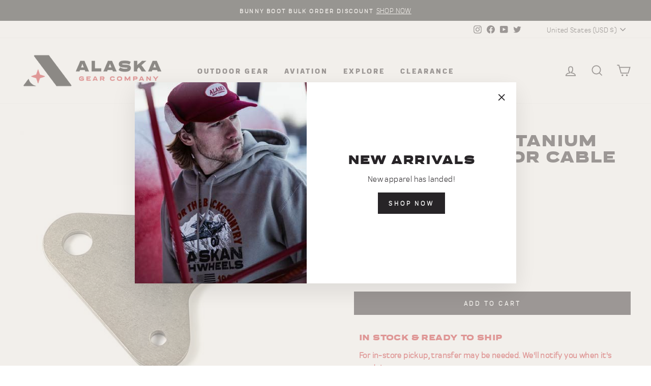

--- FILE ---
content_type: text/html; charset=utf-8
request_url: https://alaskagearcompany.com/products/af10449-00-titanium-upper-elevator-cable-attach-link
body_size: 54285
content:
<!doctype html>
<html class="no-js" lang="en" dir="ltr">
  <head>
    <meta charset="utf-8">
    <meta http-equiv="X-UA-Compatible" content="IE=edge,chrome=1">
    <meta name="viewport" content="width=device-width,initial-scale=1">
    <meta name="theme-color" content="#272427">
    <link rel="canonical" href="https://alaskagearcompany.com/products/af10449-00-titanium-upper-elevator-cable-attach-link">
    <link rel="preconnect" href="https://cdn.shopify.com" crossorigin>
    <link rel="preconnect" href="https://fonts.shopifycdn.com" crossorigin>
    <link rel="dns-prefetch" href="https://productreviews.shopifycdn.com">
    <link rel="dns-prefetch" href="https://ajax.googleapis.com">
    <link rel="dns-prefetch" href="https://maps.googleapis.com">
    <link rel="dns-prefetch" href="https://maps.gstatic.com"><link rel="shortcut icon" href="//alaskagearcompany.com/cdn/shop/files/23-AKGC-Web-Image-P1-3A-fav-icon_9e54693c-5e61-40c6-8670-e819793a5090_32x32.png?v=1696465526" type="image/png"><title>AF10449-00 Titanium Upper Elevator Cable Attach Link
&ndash; Alaska Gear Company
</title>
<meta property="og:site_name" content="Alaska Gear Company">
  <meta property="og:url" content="https://alaskagearcompany.com/products/af10449-00-titanium-upper-elevator-cable-attach-link">
  <meta property="og:title" content="AF10449-00 Titanium Upper Elevator Cable Attach Link">
  <meta property="og:type" content="product">
  <meta property="og:description" content="Alaska Gear Company creates trusted, reliable gear for the world's harshest environments. Our roots lie in Alaska's backcountry where gear failure is catastrophic and rescue is not promised. This is the foundation of our commitment to producing, high-quality equipment that can stand up to any demand across the globe."><meta property="og:image" content="http://alaskagearcompany.com/cdn/shop/products/af10449-00-titanium-upper-elevator-cable-attach-link-af10449-00-529683.jpg?v=1710879721">
    <meta property="og:image:secure_url" content="https://alaskagearcompany.com/cdn/shop/products/af10449-00-titanium-upper-elevator-cable-attach-link-af10449-00-529683.jpg?v=1710879721">
    <meta property="og:image:width" content="600">
    <meta property="og:image:height" content="600"><meta name="twitter:site" content="@https://x.com/AlaskaGearCo">
  <meta name="twitter:card" content="summary_large_image">
  <meta name="twitter:title" content="AF10449-00 Titanium Upper Elevator Cable Attach Link">
  <meta name="twitter:description" content="Alaska Gear Company creates trusted, reliable gear for the world's harshest environments. Our roots lie in Alaska's backcountry where gear failure is catastrophic and rescue is not promised. This is the foundation of our commitment to producing, high-quality equipment that can stand up to any demand across the globe.">
<style data-shopify>@font-face {
  font-family: Arimo;
  font-weight: 700;
  font-style: normal;
  font-display: swap;
  src: url("//alaskagearcompany.com/cdn/fonts/arimo/arimo_n7.1d2d0638e6a1228d86beb0e10006e3280ccb2d04.woff2") format("woff2"),
       url("//alaskagearcompany.com/cdn/fonts/arimo/arimo_n7.f4b9139e8eac4a17b38b8707044c20f54c3be479.woff") format("woff");
}

  @font-face {
  font-family: Arimo;
  font-weight: 400;
  font-style: normal;
  font-display: swap;
  src: url("//alaskagearcompany.com/cdn/fonts/arimo/arimo_n4.a7efb558ca22d2002248bbe6f302a98edee38e35.woff2") format("woff2"),
       url("//alaskagearcompany.com/cdn/fonts/arimo/arimo_n4.0da809f7d1d5ede2a73be7094ac00741efdb6387.woff") format("woff");
}


  @font-face {
  font-family: Arimo;
  font-weight: 600;
  font-style: normal;
  font-display: swap;
  src: url("//alaskagearcompany.com/cdn/fonts/arimo/arimo_n6.9c18b0befd86597f319b7d7f925727d04c262b32.woff2") format("woff2"),
       url("//alaskagearcompany.com/cdn/fonts/arimo/arimo_n6.422bf6679b81a8bfb1b25d19299a53688390c2b9.woff") format("woff");
}

  @font-face {
  font-family: Arimo;
  font-weight: 400;
  font-style: italic;
  font-display: swap;
  src: url("//alaskagearcompany.com/cdn/fonts/arimo/arimo_i4.438ddb21a1b98c7230698d70dc1a21df235701b2.woff2") format("woff2"),
       url("//alaskagearcompany.com/cdn/fonts/arimo/arimo_i4.0e1908a0dc1ec32fabb5a03a0c9ee2083f82e3d7.woff") format("woff");
}

  @font-face {
  font-family: Arimo;
  font-weight: 600;
  font-style: italic;
  font-display: swap;
  src: url("//alaskagearcompany.com/cdn/fonts/arimo/arimo_i6.f0bf3dae51f72fa5b2cefdfe865a6fbb7701a14c.woff2") format("woff2"),
       url("//alaskagearcompany.com/cdn/fonts/arimo/arimo_i6.3489f579170784cd222ed21c14f1e8f1a3c0d044.woff") format("woff");
}

</style><link href="//alaskagearcompany.com/cdn/shop/t/116/assets/theme.css?v=107389555837516510111756512135" rel="stylesheet" type="text/css" media="all" />
<style data-shopify>@font-face {
    font-family: 'praktikaregular';
    src: url(//alaskagearcompany.com/cdn/shop/files/praktika-regular-webfont.woff2?v=14333432125300907240) format('woff2'); 
    font-weight: normal;
    font-style: normal;

}
@font-face {
    font-family: 'praktikaregular_italic';
    src: url(//alaskagearcompany.com/cdn/shop/files/praktika-regularitalic-webfont.woff2?v=4181027224377688311) format('woff2');
    font-weight: normal;
    font-style: normal;

}
@font-face {
    font-family: 'praktikabold';
    src: url(//alaskagearcompany.com/cdn/shop/files/praktika-bold-webfont.woff2?v=15992668955554290491) format('woff2');
    font-weight: normal;
    font-style: normal;
}
@font-face {
    font-family: 'praktikaextrabold';
    src: url(//alaskagearcompany.com/cdn/shop/files/praktika-extrabold-webfont.woff2?v=18208413654246367645) format('woff2');
    font-weight: normal;
    font-style: normal;
}
@font-face {
    font-family: 'praktikabold_extended';
    src: url(//alaskagearcompany.com/cdn/shop/files/praktika-boldextended-webfont.woff2?v=14893061561295724257) format('woff2');
    font-weight: normal;
    font-style: normal;
}
@font-face {
    font-family: 'praktikablack_extended';
    src: url(//alaskagearcompany.com/cdn/shop/files/praktika-blackextended-webfont.woff2?v=13814971718416515384) format('woff2');
    font-weight: normal;
    font-style: normal;
}
  :root {
    --typeHeaderPrimary: 'praktikablack_extended';
    --typeHeaderFallback: sans-serif;
    --typeHeaderSize: 38px;
    --typeHeaderWeight: 900;
    --typeHeaderLineHeight: 1;
    --typeHeaderSpacing: 0.025em;

    --typeBasePrimary:'praktikaregular';
    --typeBaseFallback:sans-serif;
    --typeBaseSize: 16px;
    --typeBaseWeight: normal;
    --typeBaseSpacing: 0.025em;
    --typeBaseLineHeight: 1.6;

    --typeCollectionTitle: 24px;

    --iconWeight: 4px;
    --iconLinecaps: miter;

    
      --buttonRadius: 0px;
    

    --colorGridOverlayOpacity: 0.2;
  }

  .placeholder-content {
    background-image: linear-gradient(100deg, #ffffff 40%, #f7f7f7 63%, #ffffff 79%);
  }</style><script src="//alaskagearcompany.com/cdn/shopifycloud/storefront/assets/themes_support/api.jquery-7ab1a3a4.js" type="text/javascript"></script>
  
    <script>
      document.documentElement.className = document.documentElement.className.replace('no-js', 'js');

      window.theme = window.theme || {};
      theme.routes = {
        home: "/",
        cart: "/cart.js",
        cartPage: "/cart",
        cartAdd: "/cart/add.js",
        cartChange: "/cart/change.js",
        search: "/search",
        predictive_url: "/search/suggest"
      };
      theme.strings = {
        soldOut: "Sold Out",
        unavailable: "Unavailable",
        inStockLabel: "In stock, ready to ship",
        oneStockLabel: "Low stock - [count] item left",
        otherStockLabel: "Low stock - [count] items left",
        willNotShipUntil: "Ready to ship [date]",
        willBeInStockAfter: "Back in stock [date]",
        waitingForStock: "Inventory on the way",
        savePrice: "Save [saved_amount]",
        cartEmpty: "Your cart is currently empty.",
        cartTermsConfirmation: "You must agree with the terms and conditions of sales to check out",
        searchCollections: "Collections:",
        searchPages: "Pages:",
        searchArticles: "Articles:",
        productFrom: "from ",
        maxQuantity: "You can only have [quantity] of [title] in your cart."
      };
      theme.settings = {
        cartType: "drawer",
        isCustomerTemplate: false,
        moneyFormat: "${{amount}}",
        saveType: "dollar",
        productImageSize: "square",
        productImageCover: false,
        predictiveSearch: true,
        predictiveSearchType: "product,article,page,collection",
        predictiveSearchVendor: false,
        predictiveSearchPrice: false,
        quickView: false,
        themeName: 'Impulse',
        themeVersion: "7.2.0"
      };
    </script><script>window.performance && window.performance.mark && window.performance.mark('shopify.content_for_header.start');</script><meta name="facebook-domain-verification" content="pxn17qyanzzhfqzdsbrwh4t2928bq3">
<meta name="google-site-verification" content="9ffEmCjujBA-NZtiBZ7uvkUUjM52J9WCE9IPFSsYDd4">
<meta id="shopify-digital-wallet" name="shopify-digital-wallet" content="/61401399353/digital_wallets/dialog">
<meta name="shopify-checkout-api-token" content="e6a10d077d09d68999c924555ac8aa9c">
<link rel="alternate" hreflang="x-default" href="https://alaskagearcompany.com/products/af10449-00-titanium-upper-elevator-cable-attach-link">
<link rel="alternate" hreflang="en-CA" href="https://alaskagearcompany.com/en-ca/products/af10449-00-titanium-upper-elevator-cable-attach-link">
<link rel="alternate" hreflang="en-US" href="https://alaskagearcompany.com/products/af10449-00-titanium-upper-elevator-cable-attach-link">
<link rel="alternate" type="application/json+oembed" href="https://alaskagearcompany.com/products/af10449-00-titanium-upper-elevator-cable-attach-link.oembed">
<script async="async" src="/checkouts/internal/preloads.js?locale=en-US"></script>
<link rel="preconnect" href="https://shop.app" crossorigin="anonymous">
<script async="async" src="https://shop.app/checkouts/internal/preloads.js?locale=en-US&shop_id=61401399353" crossorigin="anonymous"></script>
<script id="apple-pay-shop-capabilities" type="application/json">{"shopId":61401399353,"countryCode":"US","currencyCode":"USD","merchantCapabilities":["supports3DS"],"merchantId":"gid:\/\/shopify\/Shop\/61401399353","merchantName":"Alaska Gear Company","requiredBillingContactFields":["postalAddress","email","phone"],"requiredShippingContactFields":["postalAddress","email","phone"],"shippingType":"shipping","supportedNetworks":["visa","masterCard","amex","discover","elo","jcb"],"total":{"type":"pending","label":"Alaska Gear Company","amount":"1.00"},"shopifyPaymentsEnabled":true,"supportsSubscriptions":true}</script>
<script id="shopify-features" type="application/json">{"accessToken":"e6a10d077d09d68999c924555ac8aa9c","betas":["rich-media-storefront-analytics"],"domain":"alaskagearcompany.com","predictiveSearch":true,"shopId":61401399353,"locale":"en"}</script>
<script>var Shopify = Shopify || {};
Shopify.shop = "northern-airframes.myshopify.com";
Shopify.locale = "en";
Shopify.currency = {"active":"USD","rate":"1.0"};
Shopify.country = "US";
Shopify.theme = {"name":"V22.07","id":146555732025,"schema_name":"Impulse","schema_version":"7.2.0","theme_store_id":857,"role":"main"};
Shopify.theme.handle = "null";
Shopify.theme.style = {"id":null,"handle":null};
Shopify.cdnHost = "alaskagearcompany.com/cdn";
Shopify.routes = Shopify.routes || {};
Shopify.routes.root = "/";</script>
<script type="module">!function(o){(o.Shopify=o.Shopify||{}).modules=!0}(window);</script>
<script>!function(o){function n(){var o=[];function n(){o.push(Array.prototype.slice.apply(arguments))}return n.q=o,n}var t=o.Shopify=o.Shopify||{};t.loadFeatures=n(),t.autoloadFeatures=n()}(window);</script>
<script>
  window.ShopifyPay = window.ShopifyPay || {};
  window.ShopifyPay.apiHost = "shop.app\/pay";
  window.ShopifyPay.redirectState = null;
</script>
<script id="shop-js-analytics" type="application/json">{"pageType":"product"}</script>
<script defer="defer" async type="module" src="//alaskagearcompany.com/cdn/shopifycloud/shop-js/modules/v2/client.init-shop-cart-sync_BT-GjEfc.en.esm.js"></script>
<script defer="defer" async type="module" src="//alaskagearcompany.com/cdn/shopifycloud/shop-js/modules/v2/chunk.common_D58fp_Oc.esm.js"></script>
<script defer="defer" async type="module" src="//alaskagearcompany.com/cdn/shopifycloud/shop-js/modules/v2/chunk.modal_xMitdFEc.esm.js"></script>
<script type="module">
  await import("//alaskagearcompany.com/cdn/shopifycloud/shop-js/modules/v2/client.init-shop-cart-sync_BT-GjEfc.en.esm.js");
await import("//alaskagearcompany.com/cdn/shopifycloud/shop-js/modules/v2/chunk.common_D58fp_Oc.esm.js");
await import("//alaskagearcompany.com/cdn/shopifycloud/shop-js/modules/v2/chunk.modal_xMitdFEc.esm.js");

  window.Shopify.SignInWithShop?.initShopCartSync?.({"fedCMEnabled":true,"windoidEnabled":true});

</script>
<script>
  window.Shopify = window.Shopify || {};
  if (!window.Shopify.featureAssets) window.Shopify.featureAssets = {};
  window.Shopify.featureAssets['shop-js'] = {"shop-cart-sync":["modules/v2/client.shop-cart-sync_DZOKe7Ll.en.esm.js","modules/v2/chunk.common_D58fp_Oc.esm.js","modules/v2/chunk.modal_xMitdFEc.esm.js"],"init-fed-cm":["modules/v2/client.init-fed-cm_B6oLuCjv.en.esm.js","modules/v2/chunk.common_D58fp_Oc.esm.js","modules/v2/chunk.modal_xMitdFEc.esm.js"],"shop-cash-offers":["modules/v2/client.shop-cash-offers_D2sdYoxE.en.esm.js","modules/v2/chunk.common_D58fp_Oc.esm.js","modules/v2/chunk.modal_xMitdFEc.esm.js"],"shop-login-button":["modules/v2/client.shop-login-button_QeVjl5Y3.en.esm.js","modules/v2/chunk.common_D58fp_Oc.esm.js","modules/v2/chunk.modal_xMitdFEc.esm.js"],"pay-button":["modules/v2/client.pay-button_DXTOsIq6.en.esm.js","modules/v2/chunk.common_D58fp_Oc.esm.js","modules/v2/chunk.modal_xMitdFEc.esm.js"],"shop-button":["modules/v2/client.shop-button_DQZHx9pm.en.esm.js","modules/v2/chunk.common_D58fp_Oc.esm.js","modules/v2/chunk.modal_xMitdFEc.esm.js"],"avatar":["modules/v2/client.avatar_BTnouDA3.en.esm.js"],"init-windoid":["modules/v2/client.init-windoid_CR1B-cfM.en.esm.js","modules/v2/chunk.common_D58fp_Oc.esm.js","modules/v2/chunk.modal_xMitdFEc.esm.js"],"init-shop-for-new-customer-accounts":["modules/v2/client.init-shop-for-new-customer-accounts_C_vY_xzh.en.esm.js","modules/v2/client.shop-login-button_QeVjl5Y3.en.esm.js","modules/v2/chunk.common_D58fp_Oc.esm.js","modules/v2/chunk.modal_xMitdFEc.esm.js"],"init-shop-email-lookup-coordinator":["modules/v2/client.init-shop-email-lookup-coordinator_BI7n9ZSv.en.esm.js","modules/v2/chunk.common_D58fp_Oc.esm.js","modules/v2/chunk.modal_xMitdFEc.esm.js"],"init-shop-cart-sync":["modules/v2/client.init-shop-cart-sync_BT-GjEfc.en.esm.js","modules/v2/chunk.common_D58fp_Oc.esm.js","modules/v2/chunk.modal_xMitdFEc.esm.js"],"shop-toast-manager":["modules/v2/client.shop-toast-manager_DiYdP3xc.en.esm.js","modules/v2/chunk.common_D58fp_Oc.esm.js","modules/v2/chunk.modal_xMitdFEc.esm.js"],"init-customer-accounts":["modules/v2/client.init-customer-accounts_D9ZNqS-Q.en.esm.js","modules/v2/client.shop-login-button_QeVjl5Y3.en.esm.js","modules/v2/chunk.common_D58fp_Oc.esm.js","modules/v2/chunk.modal_xMitdFEc.esm.js"],"init-customer-accounts-sign-up":["modules/v2/client.init-customer-accounts-sign-up_iGw4briv.en.esm.js","modules/v2/client.shop-login-button_QeVjl5Y3.en.esm.js","modules/v2/chunk.common_D58fp_Oc.esm.js","modules/v2/chunk.modal_xMitdFEc.esm.js"],"shop-follow-button":["modules/v2/client.shop-follow-button_CqMgW2wH.en.esm.js","modules/v2/chunk.common_D58fp_Oc.esm.js","modules/v2/chunk.modal_xMitdFEc.esm.js"],"checkout-modal":["modules/v2/client.checkout-modal_xHeaAweL.en.esm.js","modules/v2/chunk.common_D58fp_Oc.esm.js","modules/v2/chunk.modal_xMitdFEc.esm.js"],"shop-login":["modules/v2/client.shop-login_D91U-Q7h.en.esm.js","modules/v2/chunk.common_D58fp_Oc.esm.js","modules/v2/chunk.modal_xMitdFEc.esm.js"],"lead-capture":["modules/v2/client.lead-capture_BJmE1dJe.en.esm.js","modules/v2/chunk.common_D58fp_Oc.esm.js","modules/v2/chunk.modal_xMitdFEc.esm.js"],"payment-terms":["modules/v2/client.payment-terms_Ci9AEqFq.en.esm.js","modules/v2/chunk.common_D58fp_Oc.esm.js","modules/v2/chunk.modal_xMitdFEc.esm.js"]};
</script>
<script>(function() {
  var isLoaded = false;
  function asyncLoad() {
    if (isLoaded) return;
    isLoaded = true;
    var urls = ["https:\/\/chimpstatic.com\/mcjs-connected\/js\/users\/52779f0f7de43f77e2095048f\/ca420edf758c6825d6a90136f.js?shop=northern-airframes.myshopify.com","https:\/\/storage.nfcube.com\/instafeed-a4b026a9b2e5c3aa5ee6cbe69d4512b4.js?shop=northern-airframes.myshopify.com","https:\/\/dr4qe3ddw9y32.cloudfront.net\/awin-shopify-integration-code.js?aid=118179\u0026v=shopifyApp_5.2.3\u0026ts=1752698401896\u0026shop=northern-airframes.myshopify.com"];
    for (var i = 0; i < urls.length; i++) {
      var s = document.createElement('script');
      s.type = 'text/javascript';
      s.async = true;
      s.src = urls[i];
      var x = document.getElementsByTagName('script')[0];
      x.parentNode.insertBefore(s, x);
    }
  };
  if(window.attachEvent) {
    window.attachEvent('onload', asyncLoad);
  } else {
    window.addEventListener('load', asyncLoad, false);
  }
})();</script>
<script id="__st">var __st={"a":61401399353,"offset":-32400,"reqid":"951b3ab3-d111-463f-8124-37c06fdbeeb1-1769349527","pageurl":"alaskagearcompany.com\/products\/af10449-00-titanium-upper-elevator-cable-attach-link","u":"7b2471cad185","p":"product","rtyp":"product","rid":6972281847865};</script>
<script>window.ShopifyPaypalV4VisibilityTracking = true;</script>
<script id="captcha-bootstrap">!function(){'use strict';const t='contact',e='account',n='new_comment',o=[[t,t],['blogs',n],['comments',n],[t,'customer']],c=[[e,'customer_login'],[e,'guest_login'],[e,'recover_customer_password'],[e,'create_customer']],r=t=>t.map((([t,e])=>`form[action*='/${t}']:not([data-nocaptcha='true']) input[name='form_type'][value='${e}']`)).join(','),a=t=>()=>t?[...document.querySelectorAll(t)].map((t=>t.form)):[];function s(){const t=[...o],e=r(t);return a(e)}const i='password',u='form_key',d=['recaptcha-v3-token','g-recaptcha-response','h-captcha-response',i],f=()=>{try{return window.sessionStorage}catch{return}},m='__shopify_v',_=t=>t.elements[u];function p(t,e,n=!1){try{const o=window.sessionStorage,c=JSON.parse(o.getItem(e)),{data:r}=function(t){const{data:e,action:n}=t;return t[m]||n?{data:e,action:n}:{data:t,action:n}}(c);for(const[e,n]of Object.entries(r))t.elements[e]&&(t.elements[e].value=n);n&&o.removeItem(e)}catch(o){console.error('form repopulation failed',{error:o})}}const l='form_type',E='cptcha';function T(t){t.dataset[E]=!0}const w=window,h=w.document,L='Shopify',v='ce_forms',y='captcha';let A=!1;((t,e)=>{const n=(g='f06e6c50-85a8-45c8-87d0-21a2b65856fe',I='https://cdn.shopify.com/shopifycloud/storefront-forms-hcaptcha/ce_storefront_forms_captcha_hcaptcha.v1.5.2.iife.js',D={infoText:'Protected by hCaptcha',privacyText:'Privacy',termsText:'Terms'},(t,e,n)=>{const o=w[L][v],c=o.bindForm;if(c)return c(t,g,e,D).then(n);var r;o.q.push([[t,g,e,D],n]),r=I,A||(h.body.append(Object.assign(h.createElement('script'),{id:'captcha-provider',async:!0,src:r})),A=!0)});var g,I,D;w[L]=w[L]||{},w[L][v]=w[L][v]||{},w[L][v].q=[],w[L][y]=w[L][y]||{},w[L][y].protect=function(t,e){n(t,void 0,e),T(t)},Object.freeze(w[L][y]),function(t,e,n,w,h,L){const[v,y,A,g]=function(t,e,n){const i=e?o:[],u=t?c:[],d=[...i,...u],f=r(d),m=r(i),_=r(d.filter((([t,e])=>n.includes(e))));return[a(f),a(m),a(_),s()]}(w,h,L),I=t=>{const e=t.target;return e instanceof HTMLFormElement?e:e&&e.form},D=t=>v().includes(t);t.addEventListener('submit',(t=>{const e=I(t);if(!e)return;const n=D(e)&&!e.dataset.hcaptchaBound&&!e.dataset.recaptchaBound,o=_(e),c=g().includes(e)&&(!o||!o.value);(n||c)&&t.preventDefault(),c&&!n&&(function(t){try{if(!f())return;!function(t){const e=f();if(!e)return;const n=_(t);if(!n)return;const o=n.value;o&&e.removeItem(o)}(t);const e=Array.from(Array(32),(()=>Math.random().toString(36)[2])).join('');!function(t,e){_(t)||t.append(Object.assign(document.createElement('input'),{type:'hidden',name:u})),t.elements[u].value=e}(t,e),function(t,e){const n=f();if(!n)return;const o=[...t.querySelectorAll(`input[type='${i}']`)].map((({name:t})=>t)),c=[...d,...o],r={};for(const[a,s]of new FormData(t).entries())c.includes(a)||(r[a]=s);n.setItem(e,JSON.stringify({[m]:1,action:t.action,data:r}))}(t,e)}catch(e){console.error('failed to persist form',e)}}(e),e.submit())}));const S=(t,e)=>{t&&!t.dataset[E]&&(n(t,e.some((e=>e===t))),T(t))};for(const o of['focusin','change'])t.addEventListener(o,(t=>{const e=I(t);D(e)&&S(e,y())}));const B=e.get('form_key'),M=e.get(l),P=B&&M;t.addEventListener('DOMContentLoaded',(()=>{const t=y();if(P)for(const e of t)e.elements[l].value===M&&p(e,B);[...new Set([...A(),...v().filter((t=>'true'===t.dataset.shopifyCaptcha))])].forEach((e=>S(e,t)))}))}(h,new URLSearchParams(w.location.search),n,t,e,['guest_login'])})(!0,!0)}();</script>
<script integrity="sha256-4kQ18oKyAcykRKYeNunJcIwy7WH5gtpwJnB7kiuLZ1E=" data-source-attribution="shopify.loadfeatures" defer="defer" src="//alaskagearcompany.com/cdn/shopifycloud/storefront/assets/storefront/load_feature-a0a9edcb.js" crossorigin="anonymous"></script>
<script crossorigin="anonymous" defer="defer" src="//alaskagearcompany.com/cdn/shopifycloud/storefront/assets/shopify_pay/storefront-65b4c6d7.js?v=20250812"></script>
<script data-source-attribution="shopify.dynamic_checkout.dynamic.init">var Shopify=Shopify||{};Shopify.PaymentButton=Shopify.PaymentButton||{isStorefrontPortableWallets:!0,init:function(){window.Shopify.PaymentButton.init=function(){};var t=document.createElement("script");t.src="https://alaskagearcompany.com/cdn/shopifycloud/portable-wallets/latest/portable-wallets.en.js",t.type="module",document.head.appendChild(t)}};
</script>
<script data-source-attribution="shopify.dynamic_checkout.buyer_consent">
  function portableWalletsHideBuyerConsent(e){var t=document.getElementById("shopify-buyer-consent"),n=document.getElementById("shopify-subscription-policy-button");t&&n&&(t.classList.add("hidden"),t.setAttribute("aria-hidden","true"),n.removeEventListener("click",e))}function portableWalletsShowBuyerConsent(e){var t=document.getElementById("shopify-buyer-consent"),n=document.getElementById("shopify-subscription-policy-button");t&&n&&(t.classList.remove("hidden"),t.removeAttribute("aria-hidden"),n.addEventListener("click",e))}window.Shopify?.PaymentButton&&(window.Shopify.PaymentButton.hideBuyerConsent=portableWalletsHideBuyerConsent,window.Shopify.PaymentButton.showBuyerConsent=portableWalletsShowBuyerConsent);
</script>
<script data-source-attribution="shopify.dynamic_checkout.cart.bootstrap">document.addEventListener("DOMContentLoaded",(function(){function t(){return document.querySelector("shopify-accelerated-checkout-cart, shopify-accelerated-checkout")}if(t())Shopify.PaymentButton.init();else{new MutationObserver((function(e,n){t()&&(Shopify.PaymentButton.init(),n.disconnect())})).observe(document.body,{childList:!0,subtree:!0})}}));
</script>
<script id='scb4127' type='text/javascript' async='' src='https://alaskagearcompany.com/cdn/shopifycloud/privacy-banner/storefront-banner.js'></script><link id="shopify-accelerated-checkout-styles" rel="stylesheet" media="screen" href="https://alaskagearcompany.com/cdn/shopifycloud/portable-wallets/latest/accelerated-checkout-backwards-compat.css" crossorigin="anonymous">
<style id="shopify-accelerated-checkout-cart">
        #shopify-buyer-consent {
  margin-top: 1em;
  display: inline-block;
  width: 100%;
}

#shopify-buyer-consent.hidden {
  display: none;
}

#shopify-subscription-policy-button {
  background: none;
  border: none;
  padding: 0;
  text-decoration: underline;
  font-size: inherit;
  cursor: pointer;
}

#shopify-subscription-policy-button::before {
  box-shadow: none;
}

      </style>

<script>window.performance && window.performance.mark && window.performance.mark('shopify.content_for_header.end');</script><script src="//alaskagearcompany.com/cdn/shop/t/116/assets/vendor-scripts-v11.js" defer="defer"></script>
    <script src="https://code.jquery.com/jquery-3.6.0.min.js"></script><link rel="stylesheet" href="//alaskagearcompany.com/cdn/shop/t/116/assets/country-flags.css"><script src="//alaskagearcompany.com/cdn/shop/t/116/assets/theme.js?v=57470450377661697881749496966" defer="defer"></script>

<!-- Google tag (gtag.js) -->

  <script async src="https://www.googletagmanager.com/gtag/js?id=G-58LDJWVBBS"></script>

  <script>

 window.dataLayer = window.dataLayer || [];

 function gtag(){dataLayer.push(arguments);}

 gtag('js', new Date());

 gtag('config', 'TAG_ID');

</script>
    
  <!-- BEGIN app block: shopify://apps/judge-me-reviews/blocks/judgeme_core/61ccd3b1-a9f2-4160-9fe9-4fec8413e5d8 --><!-- Start of Judge.me Core -->






<link rel="dns-prefetch" href="https://cdnwidget.judge.me">
<link rel="dns-prefetch" href="https://cdn.judge.me">
<link rel="dns-prefetch" href="https://cdn1.judge.me">
<link rel="dns-prefetch" href="https://api.judge.me">

<script data-cfasync='false' class='jdgm-settings-script'>window.jdgmSettings={"pagination":5,"disable_web_reviews":false,"badge_no_review_text":"No reviews","badge_n_reviews_text":"{{ n }} review/reviews","badge_star_color":"#D0232A","hide_badge_preview_if_no_reviews":true,"badge_hide_text":false,"enforce_center_preview_badge":false,"widget_title":"Customer Reviews","widget_open_form_text":"Write a review","widget_close_form_text":"Cancel review","widget_refresh_page_text":"Refresh page","widget_summary_text":"Based on {{ number_of_reviews }} review/reviews","widget_no_review_text":"Be the first to write a review","widget_name_field_text":"Display name","widget_verified_name_field_text":"Verified Name (public)","widget_name_placeholder_text":"Display name","widget_required_field_error_text":"This field is required.","widget_email_field_text":"Email address","widget_verified_email_field_text":"Verified Email (private, can not be edited)","widget_email_placeholder_text":"Your email address","widget_email_field_error_text":"Please enter a valid email address.","widget_rating_field_text":"Rating","widget_review_title_field_text":"Review Title","widget_review_title_placeholder_text":"Give your review a title","widget_review_body_field_text":"Review content","widget_review_body_placeholder_text":"Start writing here...","widget_pictures_field_text":"Picture/Video (optional)","widget_submit_review_text":"Submit Review","widget_submit_verified_review_text":"Submit Verified Review","widget_submit_success_msg_with_auto_publish":"Thank you! Please refresh the page in a few moments to see your review. You can remove or edit your review by logging into \u003ca href='https://judge.me/login' target='_blank' rel='nofollow noopener'\u003eJudge.me\u003c/a\u003e","widget_submit_success_msg_no_auto_publish":"Thank you! Your review will be published as soon as it is approved by the shop admin. You can remove or edit your review by logging into \u003ca href='https://judge.me/login' target='_blank' rel='nofollow noopener'\u003eJudge.me\u003c/a\u003e","widget_show_default_reviews_out_of_total_text":"Showing {{ n_reviews_shown }} out of {{ n_reviews }} reviews.","widget_show_all_link_text":"Show all","widget_show_less_link_text":"Show less","widget_author_said_text":"{{ reviewer_name }} said:","widget_days_text":"{{ n }} days ago","widget_weeks_text":"{{ n }} week/weeks ago","widget_months_text":"{{ n }} month/months ago","widget_years_text":"{{ n }} year/years ago","widget_yesterday_text":"Yesterday","widget_today_text":"Today","widget_replied_text":"\u003e\u003e {{ shop_name }} replied:","widget_read_more_text":"Read more","widget_reviewer_name_as_initial":"","widget_rating_filter_color":"#fbcd0a","widget_rating_filter_see_all_text":"See all reviews","widget_sorting_most_recent_text":"Most Recent","widget_sorting_highest_rating_text":"Highest Rating","widget_sorting_lowest_rating_text":"Lowest Rating","widget_sorting_with_pictures_text":"Only Pictures","widget_sorting_most_helpful_text":"Most Helpful","widget_open_question_form_text":"Ask a question","widget_reviews_subtab_text":"Reviews","widget_questions_subtab_text":"Questions","widget_question_label_text":"Question","widget_answer_label_text":"Answer","widget_question_placeholder_text":"Write your question here","widget_submit_question_text":"Submit Question","widget_question_submit_success_text":"Thank you for your question! We will notify you once it gets answered.","widget_star_color":"#D0232A","verified_badge_text":"Verified","verified_badge_bg_color":"","verified_badge_text_color":"","verified_badge_placement":"left-of-reviewer-name","widget_review_max_height":"","widget_hide_border":false,"widget_social_share":false,"widget_thumb":true,"widget_review_location_show":false,"widget_location_format":"state_country_only","all_reviews_include_out_of_store_products":true,"all_reviews_out_of_store_text":"(out of store)","all_reviews_pagination":100,"all_reviews_product_name_prefix_text":"about","enable_review_pictures":true,"enable_question_anwser":true,"widget_theme":"","review_date_format":"mm/dd/yyyy","default_sort_method":"most-recent","widget_product_reviews_subtab_text":"Product Reviews","widget_shop_reviews_subtab_text":"Shop Reviews","widget_other_products_reviews_text":"Reviews for other products","widget_store_reviews_subtab_text":"Store reviews","widget_no_store_reviews_text":"This store hasn't received any reviews yet","widget_web_restriction_product_reviews_text":"This product hasn't received any reviews yet","widget_no_items_text":"No items found","widget_show_more_text":"Show more","widget_write_a_store_review_text":"Write a Store Review","widget_other_languages_heading":"Reviews in Other Languages","widget_translate_review_text":"Translate review to {{ language }}","widget_translating_review_text":"Translating...","widget_show_original_translation_text":"Show original ({{ language }})","widget_translate_review_failed_text":"Review couldn't be translated.","widget_translate_review_retry_text":"Retry","widget_translate_review_try_again_later_text":"Try again later","show_product_url_for_grouped_product":false,"widget_sorting_pictures_first_text":"Pictures First","show_pictures_on_all_rev_page_mobile":false,"show_pictures_on_all_rev_page_desktop":false,"floating_tab_hide_mobile_install_preference":false,"floating_tab_button_name":"★ Reviews","floating_tab_title":"Let customers speak for us","floating_tab_button_color":"","floating_tab_button_background_color":"","floating_tab_url":"","floating_tab_url_enabled":false,"floating_tab_tab_style":"text","all_reviews_text_badge_text":"Customers rate us {{ shop.metafields.judgeme.all_reviews_rating | round: 1 }}/5 based on {{ shop.metafields.judgeme.all_reviews_count }} reviews.","all_reviews_text_badge_text_branded_style":"{{ shop.metafields.judgeme.all_reviews_rating | round: 1 }} out of 5 stars based on {{ shop.metafields.judgeme.all_reviews_count }} reviews","is_all_reviews_text_badge_a_link":false,"show_stars_for_all_reviews_text_badge":false,"all_reviews_text_badge_url":"","all_reviews_text_style":"branded","all_reviews_text_color_style":"judgeme_brand_color","all_reviews_text_color":"#108474","all_reviews_text_show_jm_brand":true,"featured_carousel_show_header":true,"featured_carousel_title":"Let customers speak for us","testimonials_carousel_title":"Customers are saying","videos_carousel_title":"Real customer stories","cards_carousel_title":"Customers are saying","featured_carousel_count_text":"from {{ n }} reviews","featured_carousel_add_link_to_all_reviews_page":false,"featured_carousel_url":"","featured_carousel_show_images":true,"featured_carousel_autoslide_interval":5,"featured_carousel_arrows_on_the_sides":false,"featured_carousel_height":250,"featured_carousel_width":80,"featured_carousel_image_size":0,"featured_carousel_image_height":250,"featured_carousel_arrow_color":"#eeeeee","verified_count_badge_style":"branded","verified_count_badge_orientation":"horizontal","verified_count_badge_color_style":"judgeme_brand_color","verified_count_badge_color":"#108474","is_verified_count_badge_a_link":false,"verified_count_badge_url":"","verified_count_badge_show_jm_brand":true,"widget_rating_preset_default":5,"widget_first_sub_tab":"product-reviews","widget_show_histogram":true,"widget_histogram_use_custom_color":false,"widget_pagination_use_custom_color":false,"widget_star_use_custom_color":false,"widget_verified_badge_use_custom_color":false,"widget_write_review_use_custom_color":false,"picture_reminder_submit_button":"Upload Pictures","enable_review_videos":true,"mute_video_by_default":false,"widget_sorting_videos_first_text":"Videos First","widget_review_pending_text":"Pending","featured_carousel_items_for_large_screen":3,"social_share_options_order":"Facebook,Twitter","remove_microdata_snippet":true,"disable_json_ld":false,"enable_json_ld_products":true,"preview_badge_show_question_text":false,"preview_badge_no_question_text":"No questions","preview_badge_n_question_text":"{{ number_of_questions }} question/questions","qa_badge_show_icon":false,"qa_badge_position":"same-row","remove_judgeme_branding":true,"widget_add_search_bar":false,"widget_search_bar_placeholder":"Search","widget_sorting_verified_only_text":"Verified only","featured_carousel_theme":"default","featured_carousel_show_rating":true,"featured_carousel_show_title":true,"featured_carousel_show_body":true,"featured_carousel_show_date":false,"featured_carousel_show_reviewer":true,"featured_carousel_show_product":false,"featured_carousel_header_background_color":"#108474","featured_carousel_header_text_color":"#ffffff","featured_carousel_name_product_separator":"reviewed","featured_carousel_full_star_background":"#108474","featured_carousel_empty_star_background":"#dadada","featured_carousel_vertical_theme_background":"#f9fafb","featured_carousel_verified_badge_enable":true,"featured_carousel_verified_badge_color":"#108474","featured_carousel_border_style":"round","featured_carousel_review_line_length_limit":3,"featured_carousel_more_reviews_button_text":"Read more reviews","featured_carousel_view_product_button_text":"View product","all_reviews_page_load_reviews_on":"scroll","all_reviews_page_load_more_text":"Load More Reviews","disable_fb_tab_reviews":false,"enable_ajax_cdn_cache":false,"widget_advanced_speed_features":5,"widget_public_name_text":"displayed publicly like","default_reviewer_name":"John Smith","default_reviewer_name_has_non_latin":true,"widget_reviewer_anonymous":"Anonymous","medals_widget_title":"Judge.me Review Medals","medals_widget_background_color":"#FFFFFF","medals_widget_position":"footer_all_pages","medals_widget_border_color":"#f9fafb","medals_widget_verified_text_position":"left","medals_widget_use_monochromatic_version":true,"medals_widget_elements_color":"#D0232A","show_reviewer_avatar":false,"widget_invalid_yt_video_url_error_text":"Not a YouTube video URL","widget_max_length_field_error_text":"Please enter no more than {0} characters.","widget_show_country_flag":false,"widget_show_collected_via_shop_app":true,"widget_verified_by_shop_badge_style":"light","widget_verified_by_shop_text":"Verified by Shop","widget_show_photo_gallery":true,"widget_load_with_code_splitting":true,"widget_ugc_install_preference":false,"widget_ugc_title":"Made by us, Shared by you","widget_ugc_subtitle":"Tag us to see your picture featured in our page","widget_ugc_arrows_color":"#ffffff","widget_ugc_primary_button_text":"Buy Now","widget_ugc_primary_button_background_color":"#108474","widget_ugc_primary_button_text_color":"#ffffff","widget_ugc_primary_button_border_width":"0","widget_ugc_primary_button_border_style":"none","widget_ugc_primary_button_border_color":"#108474","widget_ugc_primary_button_border_radius":"25","widget_ugc_secondary_button_text":"Load More","widget_ugc_secondary_button_background_color":"#ffffff","widget_ugc_secondary_button_text_color":"#108474","widget_ugc_secondary_button_border_width":"2","widget_ugc_secondary_button_border_style":"solid","widget_ugc_secondary_button_border_color":"#108474","widget_ugc_secondary_button_border_radius":"25","widget_ugc_reviews_button_text":"View Reviews","widget_ugc_reviews_button_background_color":"#ffffff","widget_ugc_reviews_button_text_color":"#108474","widget_ugc_reviews_button_border_width":"2","widget_ugc_reviews_button_border_style":"solid","widget_ugc_reviews_button_border_color":"#108474","widget_ugc_reviews_button_border_radius":"25","widget_ugc_reviews_button_link_to":"judgeme-reviews-page","widget_ugc_show_post_date":true,"widget_ugc_max_width":"800","widget_rating_metafield_value_type":true,"widget_primary_color":"#881012","widget_enable_secondary_color":true,"widget_secondary_color":"#E9E4DE","widget_summary_average_rating_text":"{{ average_rating }} out of 5","widget_media_grid_title":"Customer photos \u0026 videos","widget_media_grid_see_more_text":"See more","widget_round_style":false,"widget_show_product_medals":false,"widget_verified_by_judgeme_text":"Verified by Judge.me","widget_show_store_medals":true,"widget_verified_by_judgeme_text_in_store_medals":"Verified by Judge.me","widget_media_field_exceed_quantity_message":"Sorry, we can only accept {{ max_media }} for one review.","widget_media_field_exceed_limit_message":"{{ file_name }} is too large, please select a {{ media_type }} less than {{ size_limit }}MB.","widget_review_submitted_text":"Review Submitted!","widget_question_submitted_text":"Question Submitted!","widget_close_form_text_question":"Cancel","widget_write_your_answer_here_text":"Write your answer here","widget_enabled_branded_link":true,"widget_show_collected_by_judgeme":false,"widget_reviewer_name_color":"","widget_write_review_text_color":"","widget_write_review_bg_color":"","widget_collected_by_judgeme_text":"collected by Judge.me","widget_pagination_type":"standard","widget_load_more_text":"Load More","widget_load_more_color":"#108474","widget_full_review_text":"Full Review","widget_read_more_reviews_text":"Read More Reviews","widget_read_questions_text":"Read Questions","widget_questions_and_answers_text":"Questions \u0026 Answers","widget_verified_by_text":"Verified by","widget_verified_text":"Verified","widget_number_of_reviews_text":"{{ number_of_reviews }} reviews","widget_back_button_text":"Back","widget_next_button_text":"Next","widget_custom_forms_filter_button":"Filters","custom_forms_style":"horizontal","widget_show_review_information":false,"how_reviews_are_collected":"How reviews are collected?","widget_show_review_keywords":false,"widget_gdpr_statement":"How we use your data: We'll only contact you about the review you left, and only if necessary. By submitting your review, you agree to Judge.me's \u003ca href='https://judge.me/terms' target='_blank' rel='nofollow noopener'\u003eterms\u003c/a\u003e, \u003ca href='https://judge.me/privacy' target='_blank' rel='nofollow noopener'\u003eprivacy\u003c/a\u003e and \u003ca href='https://judge.me/content-policy' target='_blank' rel='nofollow noopener'\u003econtent\u003c/a\u003e policies.","widget_multilingual_sorting_enabled":false,"widget_translate_review_content_enabled":false,"widget_translate_review_content_method":"manual","popup_widget_review_selection":"automatically_with_pictures","popup_widget_round_border_style":true,"popup_widget_show_title":true,"popup_widget_show_body":true,"popup_widget_show_reviewer":false,"popup_widget_show_product":true,"popup_widget_show_pictures":true,"popup_widget_use_review_picture":true,"popup_widget_show_on_home_page":true,"popup_widget_show_on_product_page":true,"popup_widget_show_on_collection_page":true,"popup_widget_show_on_cart_page":true,"popup_widget_position":"bottom_left","popup_widget_first_review_delay":5,"popup_widget_duration":5,"popup_widget_interval":5,"popup_widget_review_count":5,"popup_widget_hide_on_mobile":true,"review_snippet_widget_round_border_style":true,"review_snippet_widget_card_color":"#FFFFFF","review_snippet_widget_slider_arrows_background_color":"#FFFFFF","review_snippet_widget_slider_arrows_color":"#000000","review_snippet_widget_star_color":"#108474","show_product_variant":false,"all_reviews_product_variant_label_text":"Variant: ","widget_show_verified_branding":false,"widget_ai_summary_title":"Customers say","widget_ai_summary_disclaimer":"AI-powered review summary based on recent customer reviews","widget_show_ai_summary":false,"widget_show_ai_summary_bg":false,"widget_show_review_title_input":true,"redirect_reviewers_invited_via_email":"review_widget","request_store_review_after_product_review":false,"request_review_other_products_in_order":false,"review_form_color_scheme":"default","review_form_corner_style":"square","review_form_star_color":{},"review_form_text_color":"#333333","review_form_background_color":"#ffffff","review_form_field_background_color":"#fafafa","review_form_button_color":{},"review_form_button_text_color":"#ffffff","review_form_modal_overlay_color":"#000000","review_content_screen_title_text":"How would you rate this product?","review_content_introduction_text":"We would love it if you would share a bit about your experience.","store_review_form_title_text":"How would you rate this store?","store_review_form_introduction_text":"We would love it if you would share a bit about your experience.","show_review_guidance_text":true,"one_star_review_guidance_text":"Poor","five_star_review_guidance_text":"Great","customer_information_screen_title_text":"About you","customer_information_introduction_text":"Please tell us more about you.","custom_questions_screen_title_text":"Your experience in more detail","custom_questions_introduction_text":"Here are a few questions to help us understand more about your experience.","review_submitted_screen_title_text":"Thanks for your review!","review_submitted_screen_thank_you_text":"We are processing it and it will appear on the store soon.","review_submitted_screen_email_verification_text":"Please confirm your email by clicking the link we just sent you. This helps us keep reviews authentic.","review_submitted_request_store_review_text":"Would you like to share your experience of shopping with us?","review_submitted_review_other_products_text":"Would you like to review these products?","store_review_screen_title_text":"Would you like to share your experience of shopping with us?","store_review_introduction_text":"We value your feedback and use it to improve. Please share any thoughts or suggestions you have.","reviewer_media_screen_title_picture_text":"Share a picture","reviewer_media_introduction_picture_text":"Upload a photo to support your review.","reviewer_media_screen_title_video_text":"Share a video","reviewer_media_introduction_video_text":"Upload a video to support your review.","reviewer_media_screen_title_picture_or_video_text":"Share a picture or video","reviewer_media_introduction_picture_or_video_text":"Upload a photo or video to support your review.","reviewer_media_youtube_url_text":"Paste your Youtube URL here","advanced_settings_next_step_button_text":"Next","advanced_settings_close_review_button_text":"Close","modal_write_review_flow":false,"write_review_flow_required_text":"Required","write_review_flow_privacy_message_text":"We respect your privacy.","write_review_flow_anonymous_text":"Post review as anonymous","write_review_flow_visibility_text":"This won't be visible to other customers.","write_review_flow_multiple_selection_help_text":"Select as many as you like","write_review_flow_single_selection_help_text":"Select one option","write_review_flow_required_field_error_text":"This field is required","write_review_flow_invalid_email_error_text":"Please enter a valid email address","write_review_flow_max_length_error_text":"Max. {{ max_length }} characters.","write_review_flow_media_upload_text":"\u003cb\u003eClick to upload\u003c/b\u003e or drag and drop","write_review_flow_gdpr_statement":"We'll only contact you about your review if necessary. By submitting your review, you agree to our \u003ca href='https://judge.me/terms' target='_blank' rel='nofollow noopener'\u003eterms and conditions\u003c/a\u003e and \u003ca href='https://judge.me/privacy' target='_blank' rel='nofollow noopener'\u003eprivacy policy\u003c/a\u003e.","rating_only_reviews_enabled":false,"show_negative_reviews_help_screen":false,"new_review_flow_help_screen_rating_threshold":3,"negative_review_resolution_screen_title_text":"Tell us more","negative_review_resolution_text":"Your experience matters to us. If there were issues with your purchase, we're here to help. Feel free to reach out to us, we'd love the opportunity to make things right.","negative_review_resolution_button_text":"Contact us","negative_review_resolution_proceed_with_review_text":"Leave a review","negative_review_resolution_subject":"Issue with purchase from {{ shop_name }}.{{ order_name }}","preview_badge_collection_page_install_status":false,"widget_review_custom_css":"","preview_badge_custom_css":"","preview_badge_stars_count":"5-stars","featured_carousel_custom_css":"","floating_tab_custom_css":"","all_reviews_widget_custom_css":"","medals_widget_custom_css":"","verified_badge_custom_css":"","all_reviews_text_custom_css":"","transparency_badges_collected_via_store_invite":false,"transparency_badges_from_another_provider":false,"transparency_badges_collected_from_store_visitor":false,"transparency_badges_collected_by_verified_review_provider":false,"transparency_badges_earned_reward":false,"transparency_badges_collected_via_store_invite_text":"Review collected via store invitation","transparency_badges_from_another_provider_text":"Review collected from another provider","transparency_badges_collected_from_store_visitor_text":"Review collected from a store visitor","transparency_badges_written_in_google_text":"Review written in Google","transparency_badges_written_in_etsy_text":"Review written in Etsy","transparency_badges_written_in_shop_app_text":"Review written in Shop App","transparency_badges_earned_reward_text":"Review earned a reward for future purchase","product_review_widget_per_page":10,"widget_store_review_label_text":"Review about the store","checkout_comment_extension_title_on_product_page":"Customer Comments","checkout_comment_extension_num_latest_comment_show":5,"checkout_comment_extension_format":"name_and_timestamp","checkout_comment_customer_name":"last_initial","checkout_comment_comment_notification":true,"preview_badge_collection_page_install_preference":false,"preview_badge_home_page_install_preference":false,"preview_badge_product_page_install_preference":false,"review_widget_install_preference":"","review_carousel_install_preference":false,"floating_reviews_tab_install_preference":"none","verified_reviews_count_badge_install_preference":false,"all_reviews_text_install_preference":false,"review_widget_best_location":false,"judgeme_medals_install_preference":false,"review_widget_revamp_enabled":false,"review_widget_qna_enabled":false,"review_widget_header_theme":"minimal","review_widget_widget_title_enabled":true,"review_widget_header_text_size":"medium","review_widget_header_text_weight":"regular","review_widget_average_rating_style":"compact","review_widget_bar_chart_enabled":true,"review_widget_bar_chart_type":"numbers","review_widget_bar_chart_style":"standard","review_widget_expanded_media_gallery_enabled":false,"review_widget_reviews_section_theme":"standard","review_widget_image_style":"thumbnails","review_widget_review_image_ratio":"square","review_widget_stars_size":"medium","review_widget_verified_badge":"standard_text","review_widget_review_title_text_size":"medium","review_widget_review_text_size":"medium","review_widget_review_text_length":"medium","review_widget_number_of_columns_desktop":3,"review_widget_carousel_transition_speed":5,"review_widget_custom_questions_answers_display":"always","review_widget_button_text_color":"#FFFFFF","review_widget_text_color":"#000000","review_widget_lighter_text_color":"#7B7B7B","review_widget_corner_styling":"soft","review_widget_review_word_singular":"review","review_widget_review_word_plural":"reviews","review_widget_voting_label":"Helpful?","review_widget_shop_reply_label":"Reply from {{ shop_name }}:","review_widget_filters_title":"Filters","qna_widget_question_word_singular":"Question","qna_widget_question_word_plural":"Questions","qna_widget_answer_reply_label":"Answer from {{ answerer_name }}:","qna_content_screen_title_text":"Ask a question about this product","qna_widget_question_required_field_error_text":"Please enter your question.","qna_widget_flow_gdpr_statement":"We'll only contact you about your question if necessary. By submitting your question, you agree to our \u003ca href='https://judge.me/terms' target='_blank' rel='nofollow noopener'\u003eterms and conditions\u003c/a\u003e and \u003ca href='https://judge.me/privacy' target='_blank' rel='nofollow noopener'\u003eprivacy policy\u003c/a\u003e.","qna_widget_question_submitted_text":"Thanks for your question!","qna_widget_close_form_text_question":"Close","qna_widget_question_submit_success_text":"We’ll notify you by email when your question is answered.","all_reviews_widget_v2025_enabled":false,"all_reviews_widget_v2025_header_theme":"default","all_reviews_widget_v2025_widget_title_enabled":true,"all_reviews_widget_v2025_header_text_size":"medium","all_reviews_widget_v2025_header_text_weight":"regular","all_reviews_widget_v2025_average_rating_style":"compact","all_reviews_widget_v2025_bar_chart_enabled":true,"all_reviews_widget_v2025_bar_chart_type":"numbers","all_reviews_widget_v2025_bar_chart_style":"standard","all_reviews_widget_v2025_expanded_media_gallery_enabled":false,"all_reviews_widget_v2025_show_store_medals":true,"all_reviews_widget_v2025_show_photo_gallery":true,"all_reviews_widget_v2025_show_review_keywords":false,"all_reviews_widget_v2025_show_ai_summary":false,"all_reviews_widget_v2025_show_ai_summary_bg":false,"all_reviews_widget_v2025_add_search_bar":false,"all_reviews_widget_v2025_default_sort_method":"most-recent","all_reviews_widget_v2025_reviews_per_page":10,"all_reviews_widget_v2025_reviews_section_theme":"default","all_reviews_widget_v2025_image_style":"thumbnails","all_reviews_widget_v2025_review_image_ratio":"square","all_reviews_widget_v2025_stars_size":"medium","all_reviews_widget_v2025_verified_badge":"bold_badge","all_reviews_widget_v2025_review_title_text_size":"medium","all_reviews_widget_v2025_review_text_size":"medium","all_reviews_widget_v2025_review_text_length":"medium","all_reviews_widget_v2025_number_of_columns_desktop":3,"all_reviews_widget_v2025_carousel_transition_speed":5,"all_reviews_widget_v2025_custom_questions_answers_display":"always","all_reviews_widget_v2025_show_product_variant":false,"all_reviews_widget_v2025_show_reviewer_avatar":true,"all_reviews_widget_v2025_reviewer_name_as_initial":"","all_reviews_widget_v2025_review_location_show":false,"all_reviews_widget_v2025_location_format":"","all_reviews_widget_v2025_show_country_flag":false,"all_reviews_widget_v2025_verified_by_shop_badge_style":"light","all_reviews_widget_v2025_social_share":false,"all_reviews_widget_v2025_social_share_options_order":"Facebook,Twitter,LinkedIn,Pinterest","all_reviews_widget_v2025_pagination_type":"standard","all_reviews_widget_v2025_button_text_color":"#FFFFFF","all_reviews_widget_v2025_text_color":"#000000","all_reviews_widget_v2025_lighter_text_color":"#7B7B7B","all_reviews_widget_v2025_corner_styling":"soft","all_reviews_widget_v2025_title":"Customer reviews","all_reviews_widget_v2025_ai_summary_title":"Customers say about this store","all_reviews_widget_v2025_no_review_text":"Be the first to write a review","platform":"shopify","branding_url":"https://app.judge.me/reviews/stores/alaskagearcompany.com","branding_text":"Powered by Judge.me","locale":"en","reply_name":"Alaska Gear Company","widget_version":"3.0","footer":true,"autopublish":false,"review_dates":true,"enable_custom_form":false,"shop_use_review_site":true,"shop_locale":"en","enable_multi_locales_translations":true,"show_review_title_input":true,"review_verification_email_status":"always","can_be_branded":false,"reply_name_text":"Alaska Gear Company"};</script> <style class='jdgm-settings-style'>.jdgm-xx{left:0}:root{--jdgm-primary-color: #881012;--jdgm-secondary-color: #E9E4DE;--jdgm-star-color: #D0232A;--jdgm-write-review-text-color: white;--jdgm-write-review-bg-color: #881012;--jdgm-paginate-color: #881012;--jdgm-border-radius: 0;--jdgm-reviewer-name-color: #881012}.jdgm-histogram__bar-content{background-color:#881012}.jdgm-rev[data-verified-buyer=true] .jdgm-rev__icon.jdgm-rev__icon:after,.jdgm-rev__buyer-badge.jdgm-rev__buyer-badge{color:white;background-color:#881012}.jdgm-review-widget--small .jdgm-gallery.jdgm-gallery .jdgm-gallery__thumbnail-link:nth-child(8) .jdgm-gallery__thumbnail-wrapper.jdgm-gallery__thumbnail-wrapper:before{content:"See more"}@media only screen and (min-width: 768px){.jdgm-gallery.jdgm-gallery .jdgm-gallery__thumbnail-link:nth-child(8) .jdgm-gallery__thumbnail-wrapper.jdgm-gallery__thumbnail-wrapper:before{content:"See more"}}.jdgm-rev__thumb-btn{color:#881012}.jdgm-rev__thumb-btn:hover{opacity:0.8}.jdgm-rev__thumb-btn:not([disabled]):hover,.jdgm-rev__thumb-btn:hover,.jdgm-rev__thumb-btn:active,.jdgm-rev__thumb-btn:visited{color:#881012}.jdgm-preview-badge .jdgm-star.jdgm-star{color:#D0232A}.jdgm-prev-badge[data-average-rating='0.00']{display:none !important}.jdgm-rev .jdgm-rev__icon{display:none !important}.jdgm-author-all-initials{display:none !important}.jdgm-author-last-initial{display:none !important}.jdgm-rev-widg__title{visibility:hidden}.jdgm-rev-widg__summary-text{visibility:hidden}.jdgm-prev-badge__text{visibility:hidden}.jdgm-rev__prod-link-prefix:before{content:'about'}.jdgm-rev__variant-label:before{content:'Variant: '}.jdgm-rev__out-of-store-text:before{content:'(out of store)'}@media only screen and (min-width: 768px){.jdgm-rev__pics .jdgm-rev_all-rev-page-picture-separator,.jdgm-rev__pics .jdgm-rev__product-picture{display:none}}@media only screen and (max-width: 768px){.jdgm-rev__pics .jdgm-rev_all-rev-page-picture-separator,.jdgm-rev__pics .jdgm-rev__product-picture{display:none}}.jdgm-preview-badge[data-template="product"]{display:none !important}.jdgm-preview-badge[data-template="collection"]{display:none !important}.jdgm-preview-badge[data-template="index"]{display:none !important}.jdgm-review-widget[data-from-snippet="true"]{display:none !important}.jdgm-verified-count-badget[data-from-snippet="true"]{display:none !important}.jdgm-carousel-wrapper[data-from-snippet="true"]{display:none !important}.jdgm-all-reviews-text[data-from-snippet="true"]{display:none !important}.jdgm-medals-section[data-from-snippet="true"]{display:none !important}.jdgm-ugc-media-wrapper[data-from-snippet="true"]{display:none !important}.jdgm-rev__transparency-badge[data-badge-type="review_collected_via_store_invitation"]{display:none !important}.jdgm-rev__transparency-badge[data-badge-type="review_collected_from_another_provider"]{display:none !important}.jdgm-rev__transparency-badge[data-badge-type="review_collected_from_store_visitor"]{display:none !important}.jdgm-rev__transparency-badge[data-badge-type="review_written_in_etsy"]{display:none !important}.jdgm-rev__transparency-badge[data-badge-type="review_written_in_google_business"]{display:none !important}.jdgm-rev__transparency-badge[data-badge-type="review_written_in_shop_app"]{display:none !important}.jdgm-rev__transparency-badge[data-badge-type="review_earned_for_future_purchase"]{display:none !important}.jdgm-review-snippet-widget .jdgm-rev-snippet-widget__cards-container .jdgm-rev-snippet-card{border-radius:8px;background:#fff}.jdgm-review-snippet-widget .jdgm-rev-snippet-widget__cards-container .jdgm-rev-snippet-card__rev-rating .jdgm-star{color:#108474}.jdgm-review-snippet-widget .jdgm-rev-snippet-widget__prev-btn,.jdgm-review-snippet-widget .jdgm-rev-snippet-widget__next-btn{border-radius:50%;background:#fff}.jdgm-review-snippet-widget .jdgm-rev-snippet-widget__prev-btn>svg,.jdgm-review-snippet-widget .jdgm-rev-snippet-widget__next-btn>svg{fill:#000}.jdgm-full-rev-modal.rev-snippet-widget .jm-mfp-container .jm-mfp-content,.jdgm-full-rev-modal.rev-snippet-widget .jm-mfp-container .jdgm-full-rev__icon,.jdgm-full-rev-modal.rev-snippet-widget .jm-mfp-container .jdgm-full-rev__pic-img,.jdgm-full-rev-modal.rev-snippet-widget .jm-mfp-container .jdgm-full-rev__reply{border-radius:8px}.jdgm-full-rev-modal.rev-snippet-widget .jm-mfp-container .jdgm-full-rev[data-verified-buyer="true"] .jdgm-full-rev__icon::after{border-radius:8px}.jdgm-full-rev-modal.rev-snippet-widget .jm-mfp-container .jdgm-full-rev .jdgm-rev__buyer-badge{border-radius:calc( 8px / 2 )}.jdgm-full-rev-modal.rev-snippet-widget .jm-mfp-container .jdgm-full-rev .jdgm-full-rev__replier::before{content:'Alaska Gear Company'}.jdgm-full-rev-modal.rev-snippet-widget .jm-mfp-container .jdgm-full-rev .jdgm-full-rev__product-button{border-radius:calc( 8px * 6 )}
</style> <style class='jdgm-settings-style'></style>

  
  
  
  <style class='jdgm-miracle-styles'>
  @-webkit-keyframes jdgm-spin{0%{-webkit-transform:rotate(0deg);-ms-transform:rotate(0deg);transform:rotate(0deg)}100%{-webkit-transform:rotate(359deg);-ms-transform:rotate(359deg);transform:rotate(359deg)}}@keyframes jdgm-spin{0%{-webkit-transform:rotate(0deg);-ms-transform:rotate(0deg);transform:rotate(0deg)}100%{-webkit-transform:rotate(359deg);-ms-transform:rotate(359deg);transform:rotate(359deg)}}@font-face{font-family:'JudgemeStar';src:url("[data-uri]") format("woff");font-weight:normal;font-style:normal}.jdgm-star{font-family:'JudgemeStar';display:inline !important;text-decoration:none !important;padding:0 4px 0 0 !important;margin:0 !important;font-weight:bold;opacity:1;-webkit-font-smoothing:antialiased;-moz-osx-font-smoothing:grayscale}.jdgm-star:hover{opacity:1}.jdgm-star:last-of-type{padding:0 !important}.jdgm-star.jdgm--on:before{content:"\e000"}.jdgm-star.jdgm--off:before{content:"\e001"}.jdgm-star.jdgm--half:before{content:"\e002"}.jdgm-widget *{margin:0;line-height:1.4;-webkit-box-sizing:border-box;-moz-box-sizing:border-box;box-sizing:border-box;-webkit-overflow-scrolling:touch}.jdgm-hidden{display:none !important;visibility:hidden !important}.jdgm-temp-hidden{display:none}.jdgm-spinner{width:40px;height:40px;margin:auto;border-radius:50%;border-top:2px solid #eee;border-right:2px solid #eee;border-bottom:2px solid #eee;border-left:2px solid #ccc;-webkit-animation:jdgm-spin 0.8s infinite linear;animation:jdgm-spin 0.8s infinite linear}.jdgm-prev-badge{display:block !important}

</style>


  
  
   


<script data-cfasync='false' class='jdgm-script'>
!function(e){window.jdgm=window.jdgm||{},jdgm.CDN_HOST="https://cdnwidget.judge.me/",jdgm.CDN_HOST_ALT="https://cdn2.judge.me/cdn/widget_frontend/",jdgm.API_HOST="https://api.judge.me/",jdgm.CDN_BASE_URL="https://cdn.shopify.com/extensions/019beb2a-7cf9-7238-9765-11a892117c03/judgeme-extensions-316/assets/",
jdgm.docReady=function(d){(e.attachEvent?"complete"===e.readyState:"loading"!==e.readyState)?
setTimeout(d,0):e.addEventListener("DOMContentLoaded",d)},jdgm.loadCSS=function(d,t,o,a){
!o&&jdgm.loadCSS.requestedUrls.indexOf(d)>=0||(jdgm.loadCSS.requestedUrls.push(d),
(a=e.createElement("link")).rel="stylesheet",a.class="jdgm-stylesheet",a.media="nope!",
a.href=d,a.onload=function(){this.media="all",t&&setTimeout(t)},e.body.appendChild(a))},
jdgm.loadCSS.requestedUrls=[],jdgm.loadJS=function(e,d){var t=new XMLHttpRequest;
t.onreadystatechange=function(){4===t.readyState&&(Function(t.response)(),d&&d(t.response))},
t.open("GET",e),t.onerror=function(){if(e.indexOf(jdgm.CDN_HOST)===0&&jdgm.CDN_HOST_ALT!==jdgm.CDN_HOST){var f=e.replace(jdgm.CDN_HOST,jdgm.CDN_HOST_ALT);jdgm.loadJS(f,d)}},t.send()},jdgm.docReady((function(){(window.jdgmLoadCSS||e.querySelectorAll(
".jdgm-widget, .jdgm-all-reviews-page").length>0)&&(jdgmSettings.widget_load_with_code_splitting?
parseFloat(jdgmSettings.widget_version)>=3?jdgm.loadCSS(jdgm.CDN_HOST+"widget_v3/base.css"):
jdgm.loadCSS(jdgm.CDN_HOST+"widget/base.css"):jdgm.loadCSS(jdgm.CDN_HOST+"shopify_v2.css"),
jdgm.loadJS(jdgm.CDN_HOST+"loa"+"der.js"))}))}(document);
</script>
<noscript><link rel="stylesheet" type="text/css" media="all" href="https://cdnwidget.judge.me/shopify_v2.css"></noscript>

<!-- BEGIN app snippet: theme_fix_tags --><script>
  (function() {
    var jdgmThemeFixes = {"137063858233":{"html":"","css":".jdgm-rev-widg[data-number-of-reviews=\"0\"] .jdgm-paginate {display: block !important;}","js":""}};
    if (!jdgmThemeFixes) return;
    var thisThemeFix = jdgmThemeFixes[Shopify.theme.id];
    if (!thisThemeFix) return;

    if (thisThemeFix.html) {
      document.addEventListener("DOMContentLoaded", function() {
        var htmlDiv = document.createElement('div');
        htmlDiv.classList.add('jdgm-theme-fix-html');
        htmlDiv.innerHTML = thisThemeFix.html;
        document.body.append(htmlDiv);
      });
    };

    if (thisThemeFix.css) {
      var styleTag = document.createElement('style');
      styleTag.classList.add('jdgm-theme-fix-style');
      styleTag.innerHTML = thisThemeFix.css;
      document.head.append(styleTag);
    };

    if (thisThemeFix.js) {
      var scriptTag = document.createElement('script');
      scriptTag.classList.add('jdgm-theme-fix-script');
      scriptTag.innerHTML = thisThemeFix.js;
      document.head.append(scriptTag);
    };
  })();
</script>
<!-- END app snippet -->
<!-- End of Judge.me Core -->



<!-- END app block --><script src="https://cdn.shopify.com/extensions/019beb2a-7cf9-7238-9765-11a892117c03/judgeme-extensions-316/assets/loader.js" type="text/javascript" defer="defer"></script>
<link href="https://monorail-edge.shopifysvc.com" rel="dns-prefetch">
<script>(function(){if ("sendBeacon" in navigator && "performance" in window) {try {var session_token_from_headers = performance.getEntriesByType('navigation')[0].serverTiming.find(x => x.name == '_s').description;} catch {var session_token_from_headers = undefined;}var session_cookie_matches = document.cookie.match(/_shopify_s=([^;]*)/);var session_token_from_cookie = session_cookie_matches && session_cookie_matches.length === 2 ? session_cookie_matches[1] : "";var session_token = session_token_from_headers || session_token_from_cookie || "";function handle_abandonment_event(e) {var entries = performance.getEntries().filter(function(entry) {return /monorail-edge.shopifysvc.com/.test(entry.name);});if (!window.abandonment_tracked && entries.length === 0) {window.abandonment_tracked = true;var currentMs = Date.now();var navigation_start = performance.timing.navigationStart;var payload = {shop_id: 61401399353,url: window.location.href,navigation_start,duration: currentMs - navigation_start,session_token,page_type: "product"};window.navigator.sendBeacon("https://monorail-edge.shopifysvc.com/v1/produce", JSON.stringify({schema_id: "online_store_buyer_site_abandonment/1.1",payload: payload,metadata: {event_created_at_ms: currentMs,event_sent_at_ms: currentMs}}));}}window.addEventListener('pagehide', handle_abandonment_event);}}());</script>
<script id="web-pixels-manager-setup">(function e(e,d,r,n,o){if(void 0===o&&(o={}),!Boolean(null===(a=null===(i=window.Shopify)||void 0===i?void 0:i.analytics)||void 0===a?void 0:a.replayQueue)){var i,a;window.Shopify=window.Shopify||{};var t=window.Shopify;t.analytics=t.analytics||{};var s=t.analytics;s.replayQueue=[],s.publish=function(e,d,r){return s.replayQueue.push([e,d,r]),!0};try{self.performance.mark("wpm:start")}catch(e){}var l=function(){var e={modern:/Edge?\/(1{2}[4-9]|1[2-9]\d|[2-9]\d{2}|\d{4,})\.\d+(\.\d+|)|Firefox\/(1{2}[4-9]|1[2-9]\d|[2-9]\d{2}|\d{4,})\.\d+(\.\d+|)|Chrom(ium|e)\/(9{2}|\d{3,})\.\d+(\.\d+|)|(Maci|X1{2}).+ Version\/(15\.\d+|(1[6-9]|[2-9]\d|\d{3,})\.\d+)([,.]\d+|)( \(\w+\)|)( Mobile\/\w+|) Safari\/|Chrome.+OPR\/(9{2}|\d{3,})\.\d+\.\d+|(CPU[ +]OS|iPhone[ +]OS|CPU[ +]iPhone|CPU IPhone OS|CPU iPad OS)[ +]+(15[._]\d+|(1[6-9]|[2-9]\d|\d{3,})[._]\d+)([._]\d+|)|Android:?[ /-](13[3-9]|1[4-9]\d|[2-9]\d{2}|\d{4,})(\.\d+|)(\.\d+|)|Android.+Firefox\/(13[5-9]|1[4-9]\d|[2-9]\d{2}|\d{4,})\.\d+(\.\d+|)|Android.+Chrom(ium|e)\/(13[3-9]|1[4-9]\d|[2-9]\d{2}|\d{4,})\.\d+(\.\d+|)|SamsungBrowser\/([2-9]\d|\d{3,})\.\d+/,legacy:/Edge?\/(1[6-9]|[2-9]\d|\d{3,})\.\d+(\.\d+|)|Firefox\/(5[4-9]|[6-9]\d|\d{3,})\.\d+(\.\d+|)|Chrom(ium|e)\/(5[1-9]|[6-9]\d|\d{3,})\.\d+(\.\d+|)([\d.]+$|.*Safari\/(?![\d.]+ Edge\/[\d.]+$))|(Maci|X1{2}).+ Version\/(10\.\d+|(1[1-9]|[2-9]\d|\d{3,})\.\d+)([,.]\d+|)( \(\w+\)|)( Mobile\/\w+|) Safari\/|Chrome.+OPR\/(3[89]|[4-9]\d|\d{3,})\.\d+\.\d+|(CPU[ +]OS|iPhone[ +]OS|CPU[ +]iPhone|CPU IPhone OS|CPU iPad OS)[ +]+(10[._]\d+|(1[1-9]|[2-9]\d|\d{3,})[._]\d+)([._]\d+|)|Android:?[ /-](13[3-9]|1[4-9]\d|[2-9]\d{2}|\d{4,})(\.\d+|)(\.\d+|)|Mobile Safari.+OPR\/([89]\d|\d{3,})\.\d+\.\d+|Android.+Firefox\/(13[5-9]|1[4-9]\d|[2-9]\d{2}|\d{4,})\.\d+(\.\d+|)|Android.+Chrom(ium|e)\/(13[3-9]|1[4-9]\d|[2-9]\d{2}|\d{4,})\.\d+(\.\d+|)|Android.+(UC? ?Browser|UCWEB|U3)[ /]?(15\.([5-9]|\d{2,})|(1[6-9]|[2-9]\d|\d{3,})\.\d+)\.\d+|SamsungBrowser\/(5\.\d+|([6-9]|\d{2,})\.\d+)|Android.+MQ{2}Browser\/(14(\.(9|\d{2,})|)|(1[5-9]|[2-9]\d|\d{3,})(\.\d+|))(\.\d+|)|K[Aa][Ii]OS\/(3\.\d+|([4-9]|\d{2,})\.\d+)(\.\d+|)/},d=e.modern,r=e.legacy,n=navigator.userAgent;return n.match(d)?"modern":n.match(r)?"legacy":"unknown"}(),u="modern"===l?"modern":"legacy",c=(null!=n?n:{modern:"",legacy:""})[u],f=function(e){return[e.baseUrl,"/wpm","/b",e.hashVersion,"modern"===e.buildTarget?"m":"l",".js"].join("")}({baseUrl:d,hashVersion:r,buildTarget:u}),m=function(e){var d=e.version,r=e.bundleTarget,n=e.surface,o=e.pageUrl,i=e.monorailEndpoint;return{emit:function(e){var a=e.status,t=e.errorMsg,s=(new Date).getTime(),l=JSON.stringify({metadata:{event_sent_at_ms:s},events:[{schema_id:"web_pixels_manager_load/3.1",payload:{version:d,bundle_target:r,page_url:o,status:a,surface:n,error_msg:t},metadata:{event_created_at_ms:s}}]});if(!i)return console&&console.warn&&console.warn("[Web Pixels Manager] No Monorail endpoint provided, skipping logging."),!1;try{return self.navigator.sendBeacon.bind(self.navigator)(i,l)}catch(e){}var u=new XMLHttpRequest;try{return u.open("POST",i,!0),u.setRequestHeader("Content-Type","text/plain"),u.send(l),!0}catch(e){return console&&console.warn&&console.warn("[Web Pixels Manager] Got an unhandled error while logging to Monorail."),!1}}}}({version:r,bundleTarget:l,surface:e.surface,pageUrl:self.location.href,monorailEndpoint:e.monorailEndpoint});try{o.browserTarget=l,function(e){var d=e.src,r=e.async,n=void 0===r||r,o=e.onload,i=e.onerror,a=e.sri,t=e.scriptDataAttributes,s=void 0===t?{}:t,l=document.createElement("script"),u=document.querySelector("head"),c=document.querySelector("body");if(l.async=n,l.src=d,a&&(l.integrity=a,l.crossOrigin="anonymous"),s)for(var f in s)if(Object.prototype.hasOwnProperty.call(s,f))try{l.dataset[f]=s[f]}catch(e){}if(o&&l.addEventListener("load",o),i&&l.addEventListener("error",i),u)u.appendChild(l);else{if(!c)throw new Error("Did not find a head or body element to append the script");c.appendChild(l)}}({src:f,async:!0,onload:function(){if(!function(){var e,d;return Boolean(null===(d=null===(e=window.Shopify)||void 0===e?void 0:e.analytics)||void 0===d?void 0:d.initialized)}()){var d=window.webPixelsManager.init(e)||void 0;if(d){var r=window.Shopify.analytics;r.replayQueue.forEach((function(e){var r=e[0],n=e[1],o=e[2];d.publishCustomEvent(r,n,o)})),r.replayQueue=[],r.publish=d.publishCustomEvent,r.visitor=d.visitor,r.initialized=!0}}},onerror:function(){return m.emit({status:"failed",errorMsg:"".concat(f," has failed to load")})},sri:function(e){var d=/^sha384-[A-Za-z0-9+/=]+$/;return"string"==typeof e&&d.test(e)}(c)?c:"",scriptDataAttributes:o}),m.emit({status:"loading"})}catch(e){m.emit({status:"failed",errorMsg:(null==e?void 0:e.message)||"Unknown error"})}}})({shopId: 61401399353,storefrontBaseUrl: "https://alaskagearcompany.com",extensionsBaseUrl: "https://extensions.shopifycdn.com/cdn/shopifycloud/web-pixels-manager",monorailEndpoint: "https://monorail-edge.shopifysvc.com/unstable/produce_batch",surface: "storefront-renderer",enabledBetaFlags: ["2dca8a86"],webPixelsConfigList: [{"id":"1120796729","configuration":"{\"advertiserId\":\"118179\",\"shopDomain\":\"northern-airframes.myshopify.com\",\"appVersion\":\"shopifyApp_5.2.3\"}","eventPayloadVersion":"v1","runtimeContext":"STRICT","scriptVersion":"1a9b197b9c069133fae8fa2fc7a957a6","type":"APP","apiClientId":2887701,"privacyPurposes":["ANALYTICS","MARKETING"],"dataSharingAdjustments":{"protectedCustomerApprovalScopes":["read_customer_personal_data"]}},{"id":"970522681","configuration":"{\"webPixelName\":\"Judge.me\"}","eventPayloadVersion":"v1","runtimeContext":"STRICT","scriptVersion":"34ad157958823915625854214640f0bf","type":"APP","apiClientId":683015,"privacyPurposes":["ANALYTICS"],"dataSharingAdjustments":{"protectedCustomerApprovalScopes":["read_customer_email","read_customer_name","read_customer_personal_data","read_customer_phone"]}},{"id":"401113145","configuration":"{\"config\":\"{\\\"google_tag_ids\\\":[\\\"G-58LDJWVBBS\\\",\\\"GT-TQD6MTQ\\\",\\\"AW-11362903725\\\"],\\\"target_country\\\":\\\"US\\\",\\\"gtag_events\\\":[{\\\"type\\\":\\\"begin_checkout\\\",\\\"action_label\\\":[\\\"G-58LDJWVBBS\\\",\\\"AW-11362903725\\\/jjxCCKvfiMQaEK3NoKoq\\\",\\\"AW-11362903725\\\"]},{\\\"type\\\":\\\"search\\\",\\\"action_label\\\":[\\\"G-58LDJWVBBS\\\",\\\"AW-11362903725\\\/yjHiCLffiMQaEK3NoKoq\\\",\\\"AW-11362903725\\\"]},{\\\"type\\\":\\\"view_item\\\",\\\"action_label\\\":[\\\"G-58LDJWVBBS\\\",\\\"AW-11362903725\\\/Gkz0CLTfiMQaEK3NoKoq\\\",\\\"MC-FGX4WQQXBJ\\\",\\\"MC-3S5KT5LCF0\\\",\\\"AW-11362903725\\\"]},{\\\"type\\\":\\\"purchase\\\",\\\"action_label\\\":[\\\"G-58LDJWVBBS\\\",\\\"AW-11362903725\\\/ALHzCKjfiMQaEK3NoKoq\\\",\\\"MC-FGX4WQQXBJ\\\",\\\"MC-3S5KT5LCF0\\\",\\\"AW-11362903725\\\"]},{\\\"type\\\":\\\"page_view\\\",\\\"action_label\\\":[\\\"G-58LDJWVBBS\\\",\\\"AW-11362903725\\\/l3uaCLHfiMQaEK3NoKoq\\\",\\\"MC-FGX4WQQXBJ\\\",\\\"MC-3S5KT5LCF0\\\",\\\"AW-11362903725\\\"]},{\\\"type\\\":\\\"add_payment_info\\\",\\\"action_label\\\":[\\\"G-58LDJWVBBS\\\",\\\"AW-11362903725\\\/H-b0CLrfiMQaEK3NoKoq\\\",\\\"AW-11362903725\\\"]},{\\\"type\\\":\\\"add_to_cart\\\",\\\"action_label\\\":[\\\"G-58LDJWVBBS\\\",\\\"AW-11362903725\\\/yYVXCK7fiMQaEK3NoKoq\\\",\\\"AW-11362903725\\\"]}],\\\"enable_monitoring_mode\\\":false}\"}","eventPayloadVersion":"v1","runtimeContext":"OPEN","scriptVersion":"b2a88bafab3e21179ed38636efcd8a93","type":"APP","apiClientId":1780363,"privacyPurposes":[],"dataSharingAdjustments":{"protectedCustomerApprovalScopes":["read_customer_address","read_customer_email","read_customer_name","read_customer_personal_data","read_customer_phone"]}},{"id":"387448889","configuration":"{\"pixelCode\":\"CPQVRPBC77U0T89S9MNG\"}","eventPayloadVersion":"v1","runtimeContext":"STRICT","scriptVersion":"22e92c2ad45662f435e4801458fb78cc","type":"APP","apiClientId":4383523,"privacyPurposes":["ANALYTICS","MARKETING","SALE_OF_DATA"],"dataSharingAdjustments":{"protectedCustomerApprovalScopes":["read_customer_address","read_customer_email","read_customer_name","read_customer_personal_data","read_customer_phone"]}},{"id":"261423161","configuration":"{\"accountID\":\"61401399353\"}","eventPayloadVersion":"v1","runtimeContext":"STRICT","scriptVersion":"3c72ff377e9d92ad2f15992c3c493e7f","type":"APP","apiClientId":5263155,"privacyPurposes":[],"dataSharingAdjustments":{"protectedCustomerApprovalScopes":["read_customer_address","read_customer_email","read_customer_name","read_customer_personal_data","read_customer_phone"]}},{"id":"125108281","configuration":"{\"pixel_id\":\"1037517237379934\",\"pixel_type\":\"facebook_pixel\",\"metaapp_system_user_token\":\"-\"}","eventPayloadVersion":"v1","runtimeContext":"OPEN","scriptVersion":"ca16bc87fe92b6042fbaa3acc2fbdaa6","type":"APP","apiClientId":2329312,"privacyPurposes":["ANALYTICS","MARKETING","SALE_OF_DATA"],"dataSharingAdjustments":{"protectedCustomerApprovalScopes":["read_customer_address","read_customer_email","read_customer_name","read_customer_personal_data","read_customer_phone"]}},{"id":"shopify-app-pixel","configuration":"{}","eventPayloadVersion":"v1","runtimeContext":"STRICT","scriptVersion":"0450","apiClientId":"shopify-pixel","type":"APP","privacyPurposes":["ANALYTICS","MARKETING"]},{"id":"shopify-custom-pixel","eventPayloadVersion":"v1","runtimeContext":"LAX","scriptVersion":"0450","apiClientId":"shopify-pixel","type":"CUSTOM","privacyPurposes":["ANALYTICS","MARKETING"]}],isMerchantRequest: false,initData: {"shop":{"name":"Alaska Gear Company","paymentSettings":{"currencyCode":"USD"},"myshopifyDomain":"northern-airframes.myshopify.com","countryCode":"US","storefrontUrl":"https:\/\/alaskagearcompany.com"},"customer":null,"cart":null,"checkout":null,"productVariants":[{"price":{"amount":34.5,"currencyCode":"USD"},"product":{"title":"AF10449-00 Titanium Upper Elevator Cable Attach Link","vendor":"AFAK","id":"6972281847865","untranslatedTitle":"AF10449-00 Titanium Upper Elevator Cable Attach Link","url":"\/products\/af10449-00-titanium-upper-elevator-cable-attach-link","type":""},"id":"41084168831033","image":{"src":"\/\/alaskagearcompany.com\/cdn\/shop\/products\/af10449-00-titanium-upper-elevator-cable-attach-link-af10449-00-529683.jpg?v=1710879721"},"sku":"6862081","title":"Default Title","untranslatedTitle":"Default Title"}],"purchasingCompany":null},},"https://alaskagearcompany.com/cdn","fcfee988w5aeb613cpc8e4bc33m6693e112",{"modern":"","legacy":""},{"shopId":"61401399353","storefrontBaseUrl":"https:\/\/alaskagearcompany.com","extensionBaseUrl":"https:\/\/extensions.shopifycdn.com\/cdn\/shopifycloud\/web-pixels-manager","surface":"storefront-renderer","enabledBetaFlags":"[\"2dca8a86\"]","isMerchantRequest":"false","hashVersion":"fcfee988w5aeb613cpc8e4bc33m6693e112","publish":"custom","events":"[[\"page_viewed\",{}],[\"product_viewed\",{\"productVariant\":{\"price\":{\"amount\":34.5,\"currencyCode\":\"USD\"},\"product\":{\"title\":\"AF10449-00 Titanium Upper Elevator Cable Attach Link\",\"vendor\":\"AFAK\",\"id\":\"6972281847865\",\"untranslatedTitle\":\"AF10449-00 Titanium Upper Elevator Cable Attach Link\",\"url\":\"\/products\/af10449-00-titanium-upper-elevator-cable-attach-link\",\"type\":\"\"},\"id\":\"41084168831033\",\"image\":{\"src\":\"\/\/alaskagearcompany.com\/cdn\/shop\/products\/af10449-00-titanium-upper-elevator-cable-attach-link-af10449-00-529683.jpg?v=1710879721\"},\"sku\":\"6862081\",\"title\":\"Default Title\",\"untranslatedTitle\":\"Default Title\"}}]]"});</script><script>
  window.ShopifyAnalytics = window.ShopifyAnalytics || {};
  window.ShopifyAnalytics.meta = window.ShopifyAnalytics.meta || {};
  window.ShopifyAnalytics.meta.currency = 'USD';
  var meta = {"product":{"id":6972281847865,"gid":"gid:\/\/shopify\/Product\/6972281847865","vendor":"AFAK","type":"","handle":"af10449-00-titanium-upper-elevator-cable-attach-link","variants":[{"id":41084168831033,"price":3450,"name":"AF10449-00 Titanium Upper Elevator Cable Attach Link","public_title":null,"sku":"6862081"}],"remote":false},"page":{"pageType":"product","resourceType":"product","resourceId":6972281847865,"requestId":"951b3ab3-d111-463f-8124-37c06fdbeeb1-1769349527"}};
  for (var attr in meta) {
    window.ShopifyAnalytics.meta[attr] = meta[attr];
  }
</script>
<script class="analytics">
  (function () {
    var customDocumentWrite = function(content) {
      var jquery = null;

      if (window.jQuery) {
        jquery = window.jQuery;
      } else if (window.Checkout && window.Checkout.$) {
        jquery = window.Checkout.$;
      }

      if (jquery) {
        jquery('body').append(content);
      }
    };

    var hasLoggedConversion = function(token) {
      if (token) {
        return document.cookie.indexOf('loggedConversion=' + token) !== -1;
      }
      return false;
    }

    var setCookieIfConversion = function(token) {
      if (token) {
        var twoMonthsFromNow = new Date(Date.now());
        twoMonthsFromNow.setMonth(twoMonthsFromNow.getMonth() + 2);

        document.cookie = 'loggedConversion=' + token + '; expires=' + twoMonthsFromNow;
      }
    }

    var trekkie = window.ShopifyAnalytics.lib = window.trekkie = window.trekkie || [];
    if (trekkie.integrations) {
      return;
    }
    trekkie.methods = [
      'identify',
      'page',
      'ready',
      'track',
      'trackForm',
      'trackLink'
    ];
    trekkie.factory = function(method) {
      return function() {
        var args = Array.prototype.slice.call(arguments);
        args.unshift(method);
        trekkie.push(args);
        return trekkie;
      };
    };
    for (var i = 0; i < trekkie.methods.length; i++) {
      var key = trekkie.methods[i];
      trekkie[key] = trekkie.factory(key);
    }
    trekkie.load = function(config) {
      trekkie.config = config || {};
      trekkie.config.initialDocumentCookie = document.cookie;
      var first = document.getElementsByTagName('script')[0];
      var script = document.createElement('script');
      script.type = 'text/javascript';
      script.onerror = function(e) {
        var scriptFallback = document.createElement('script');
        scriptFallback.type = 'text/javascript';
        scriptFallback.onerror = function(error) {
                var Monorail = {
      produce: function produce(monorailDomain, schemaId, payload) {
        var currentMs = new Date().getTime();
        var event = {
          schema_id: schemaId,
          payload: payload,
          metadata: {
            event_created_at_ms: currentMs,
            event_sent_at_ms: currentMs
          }
        };
        return Monorail.sendRequest("https://" + monorailDomain + "/v1/produce", JSON.stringify(event));
      },
      sendRequest: function sendRequest(endpointUrl, payload) {
        // Try the sendBeacon API
        if (window && window.navigator && typeof window.navigator.sendBeacon === 'function' && typeof window.Blob === 'function' && !Monorail.isIos12()) {
          var blobData = new window.Blob([payload], {
            type: 'text/plain'
          });

          if (window.navigator.sendBeacon(endpointUrl, blobData)) {
            return true;
          } // sendBeacon was not successful

        } // XHR beacon

        var xhr = new XMLHttpRequest();

        try {
          xhr.open('POST', endpointUrl);
          xhr.setRequestHeader('Content-Type', 'text/plain');
          xhr.send(payload);
        } catch (e) {
          console.log(e);
        }

        return false;
      },
      isIos12: function isIos12() {
        return window.navigator.userAgent.lastIndexOf('iPhone; CPU iPhone OS 12_') !== -1 || window.navigator.userAgent.lastIndexOf('iPad; CPU OS 12_') !== -1;
      }
    };
    Monorail.produce('monorail-edge.shopifysvc.com',
      'trekkie_storefront_load_errors/1.1',
      {shop_id: 61401399353,
      theme_id: 146555732025,
      app_name: "storefront",
      context_url: window.location.href,
      source_url: "//alaskagearcompany.com/cdn/s/trekkie.storefront.8d95595f799fbf7e1d32231b9a28fd43b70c67d3.min.js"});

        };
        scriptFallback.async = true;
        scriptFallback.src = '//alaskagearcompany.com/cdn/s/trekkie.storefront.8d95595f799fbf7e1d32231b9a28fd43b70c67d3.min.js';
        first.parentNode.insertBefore(scriptFallback, first);
      };
      script.async = true;
      script.src = '//alaskagearcompany.com/cdn/s/trekkie.storefront.8d95595f799fbf7e1d32231b9a28fd43b70c67d3.min.js';
      first.parentNode.insertBefore(script, first);
    };
    trekkie.load(
      {"Trekkie":{"appName":"storefront","development":false,"defaultAttributes":{"shopId":61401399353,"isMerchantRequest":null,"themeId":146555732025,"themeCityHash":"12829235347797820680","contentLanguage":"en","currency":"USD"},"isServerSideCookieWritingEnabled":true,"monorailRegion":"shop_domain","enabledBetaFlags":["65f19447"]},"Session Attribution":{},"S2S":{"facebookCapiEnabled":true,"source":"trekkie-storefront-renderer","apiClientId":580111}}
    );

    var loaded = false;
    trekkie.ready(function() {
      if (loaded) return;
      loaded = true;

      window.ShopifyAnalytics.lib = window.trekkie;

      var originalDocumentWrite = document.write;
      document.write = customDocumentWrite;
      try { window.ShopifyAnalytics.merchantGoogleAnalytics.call(this); } catch(error) {};
      document.write = originalDocumentWrite;

      window.ShopifyAnalytics.lib.page(null,{"pageType":"product","resourceType":"product","resourceId":6972281847865,"requestId":"951b3ab3-d111-463f-8124-37c06fdbeeb1-1769349527","shopifyEmitted":true});

      var match = window.location.pathname.match(/checkouts\/(.+)\/(thank_you|post_purchase)/)
      var token = match? match[1]: undefined;
      if (!hasLoggedConversion(token)) {
        setCookieIfConversion(token);
        window.ShopifyAnalytics.lib.track("Viewed Product",{"currency":"USD","variantId":41084168831033,"productId":6972281847865,"productGid":"gid:\/\/shopify\/Product\/6972281847865","name":"AF10449-00 Titanium Upper Elevator Cable Attach Link","price":"34.50","sku":"6862081","brand":"AFAK","variant":null,"category":"","nonInteraction":true,"remote":false},undefined,undefined,{"shopifyEmitted":true});
      window.ShopifyAnalytics.lib.track("monorail:\/\/trekkie_storefront_viewed_product\/1.1",{"currency":"USD","variantId":41084168831033,"productId":6972281847865,"productGid":"gid:\/\/shopify\/Product\/6972281847865","name":"AF10449-00 Titanium Upper Elevator Cable Attach Link","price":"34.50","sku":"6862081","brand":"AFAK","variant":null,"category":"","nonInteraction":true,"remote":false,"referer":"https:\/\/alaskagearcompany.com\/products\/af10449-00-titanium-upper-elevator-cable-attach-link"});
      }
    });


        var eventsListenerScript = document.createElement('script');
        eventsListenerScript.async = true;
        eventsListenerScript.src = "//alaskagearcompany.com/cdn/shopifycloud/storefront/assets/shop_events_listener-3da45d37.js";
        document.getElementsByTagName('head')[0].appendChild(eventsListenerScript);

})();</script>
<script
  defer
  src="https://alaskagearcompany.com/cdn/shopifycloud/perf-kit/shopify-perf-kit-3.0.4.min.js"
  data-application="storefront-renderer"
  data-shop-id="61401399353"
  data-render-region="gcp-us-east1"
  data-page-type="product"
  data-theme-instance-id="146555732025"
  data-theme-name="Impulse"
  data-theme-version="7.2.0"
  data-monorail-region="shop_domain"
  data-resource-timing-sampling-rate="10"
  data-shs="true"
  data-shs-beacon="true"
  data-shs-export-with-fetch="true"
  data-shs-logs-sample-rate="1"
  data-shs-beacon-endpoint="https://alaskagearcompany.com/api/collect"
></script>
</head>

  <body
    class="template-product"
    data-center-text="true"
    data-button_style="square"
    data-type_header_capitalize="true"
    data-type_headers_align_text="true"
    data-type_product_capitalize="true"
    data-swatch_style="round"
    
  >
    <a class="in-page-link visually-hidden skip-link" href="#MainContent">Skip to content</a>

    <div id="PageContainer" class="page-container">
      <div class="transition-body"><!-- BEGIN sections: header-group -->
<div id="shopify-section-sections--18990706884665__announcement" class="shopify-section shopify-section-group-header-group"><style></style>
  <div class="announcement-bar">
    <div class="page-width">
      <div class="slideshow-wrapper">
        <button type="button" class="visually-hidden slideshow__pause" data-id="sections--18990706884665__announcement" aria-live="polite">
          <span class="slideshow__pause-stop">
            <svg aria-hidden="true" focusable="false" role="presentation" class="icon icon-pause" viewBox="0 0 10 13"><g fill="#000" fill-rule="evenodd"><path d="M0 0h3v13H0zM7 0h3v13H7z"/></g></svg>
            <span class="icon__fallback-text">Pause slideshow</span>
          </span>
          <span class="slideshow__pause-play">
            <svg aria-hidden="true" focusable="false" role="presentation" class="icon icon-play" viewBox="18.24 17.35 24.52 28.3"><path fill="#323232" d="M22.1 19.151v25.5l20.4-13.489-20.4-12.011z"/></svg>
            <span class="icon__fallback-text">Play slideshow</span>
          </span>
        </button>

        <div
          id="AnnouncementSlider"
          class="announcement-slider"
          data-compact="true"
          data-block-count="1"><div
                id="AnnouncementSlide-announcement_CBf6LW"
                class="announcement-slider__slide"
                data-index="0"
                ><a class="announcement-link" href="/collections/bunny-boot-bulk-discount"><span class="announcement-text">Bunny Boot Bulk Order Discount</span><span class="announcement-link-text">SHOP NOW</span></a></div></div>
      </div>
    </div>
  </div>




</div><div id="shopify-section-sections--18990706884665__header" class="shopify-section shopify-section-group-header-group">

<div id="NavDrawer" class="drawer drawer--right">
  <div class="drawer__contents">
    <div class="drawer__fixed-header">
      <div class="drawer__header appear-animation appear-delay-1">
        <div class="h2 drawer__title"></div>
        <div class="drawer__close">
          <button type="button" class="drawer__close-button js-drawer-close">
            <svg aria-hidden="true" focusable="false" role="presentation" class="icon icon-close" viewBox="0 0 64 64"><path d="M19 17.61l27.12 27.13m0-27.12L19 44.74"/></svg>
            <span class="icon__fallback-text">Close menu</span>
          </button>
        </div>
      </div>
    </div>
    <div class="drawer__scrollable">
      <ul class="mobile-nav" role="navigation" aria-label="Primary"><li class="mobile-nav__item appear-animation appear-delay-2"><div class="mobile-nav__has-sublist"><a href="/collections/outdoor-gear"
                    class="mobile-nav__link mobile-nav__link--top-level"
                    id="Label-collections-outdoor-gear1"
                    >
                    Outdoor Gear
                  </a>
                  <div class="mobile-nav__toggle">
                    <button type="button"
                      aria-controls="Linklist-collections-outdoor-gear1"
                      aria-labelledby="Label-collections-outdoor-gear1"
                      class="collapsible-trigger collapsible--auto-height"><span class="collapsible-trigger__icon collapsible-trigger__icon--open" role="presentation">
  <svg aria-hidden="true" focusable="false" role="presentation" class="icon icon--wide icon-chevron-down" viewBox="0 0 28 16"><path d="M1.57 1.59l12.76 12.77L27.1 1.59" stroke-width="2" stroke="#000" fill="none" fill-rule="evenodd"/></svg>
</span>
</button>
                  </div></div><div id="Linklist-collections-outdoor-gear1"
                class="mobile-nav__sublist collapsible-content collapsible-content--all"
                >
                <div class="collapsible-content__inner">
                  <ul class="mobile-nav__sublist"><li class="mobile-nav__item">
                        <div class="mobile-nav__child-item"><a href="/collections/footwear"
                              class="mobile-nav__link"
                              id="Sublabel-collections-footwear1"
                              >
                              Footwear
                            </a><button type="button"
                              aria-controls="Sublinklist-collections-outdoor-gear1-collections-footwear1"
                              aria-labelledby="Sublabel-collections-footwear1"
                              class="collapsible-trigger"><span class="collapsible-trigger__icon collapsible-trigger__icon--circle collapsible-trigger__icon--open" role="presentation">
  <svg aria-hidden="true" focusable="false" role="presentation" class="icon icon--wide icon-chevron-down" viewBox="0 0 28 16"><path d="M1.57 1.59l12.76 12.77L27.1 1.59" stroke-width="2" stroke="#000" fill="none" fill-rule="evenodd"/></svg>
</span>
</button></div><div
                            id="Sublinklist-collections-outdoor-gear1-collections-footwear1"
                            aria-labelledby="Sublabel-collections-footwear1"
                            class="mobile-nav__sublist collapsible-content collapsible-content--all"
                            >
                            <div class="collapsible-content__inner">
                              <ul class="mobile-nav__grandchildlist"><li class="mobile-nav__item">
                                    <a href="/collections/bunny-boots" class="mobile-nav__link">
                                      Bunny Boot
                                    </a>
                                  </li><li class="mobile-nav__item">
                                    <a href="/collections/vbx-bunny-boot-collection" class="mobile-nav__link">
                                      Bunny Boot Accessories
                                    </a>
                                  </li><li class="mobile-nav__item">
                                    <a href="/products/bunny-boot-socks" class="mobile-nav__link">
                                      Socks
                                    </a>
                                  </li><li class="mobile-nav__item">
                                    <a href="/products/boot-gaiters" class="mobile-nav__link">
                                      Gaiters
                                    </a>
                                  </li><li class="mobile-nav__item">
                                    <a href="/products/ice-spikes" class="mobile-nav__link">
                                      Ice Spikes
                                    </a>
                                  </li></ul>
                            </div>
                          </div></li><li class="mobile-nav__item">
                        <div class="mobile-nav__child-item"><a href="/collections/apparel"
                              class="mobile-nav__link"
                              id="Sublabel-collections-apparel2"
                              >
                              Apparel
                            </a><button type="button"
                              aria-controls="Sublinklist-collections-outdoor-gear1-collections-apparel2"
                              aria-labelledby="Sublabel-collections-apparel2"
                              class="collapsible-trigger"><span class="collapsible-trigger__icon collapsible-trigger__icon--circle collapsible-trigger__icon--open" role="presentation">
  <svg aria-hidden="true" focusable="false" role="presentation" class="icon icon--wide icon-chevron-down" viewBox="0 0 28 16"><path d="M1.57 1.59l12.76 12.77L27.1 1.59" stroke-width="2" stroke="#000" fill="none" fill-rule="evenodd"/></svg>
</span>
</button></div><div
                            id="Sublinklist-collections-outdoor-gear1-collections-apparel2"
                            aria-labelledby="Sublabel-collections-apparel2"
                            class="mobile-nav__sublist collapsible-content collapsible-content--all"
                            >
                            <div class="collapsible-content__inner">
                              <ul class="mobile-nav__grandchildlist"><li class="mobile-nav__item">
                                    <a href="/collections/headwear" class="mobile-nav__link">
                                      Hats
                                    </a>
                                  </li><li class="mobile-nav__item">
                                    <a href="/collections/sweatshirts-hoodies" class="mobile-nav__link">
                                      Sweatshirts & Hoodies
                                    </a>
                                  </li><li class="mobile-nav__item">
                                    <a href="/collections/mens-t-shirts" class="mobile-nav__link">
                                      Men's T-Shirts
                                    </a>
                                  </li><li class="mobile-nav__item">
                                    <a href="/collections/womens-t-shirts" class="mobile-nav__link">
                                      Women's T-Shirts
                                    </a>
                                  </li><li class="mobile-nav__item">
                                    <a href="/collections/youth-t-shirts" class="mobile-nav__link">
                                      Youth T-Shirts
                                    </a>
                                  </li><li class="mobile-nav__item">
                                    <a href="/collections/hydration" class="mobile-nav__link">
                                      Hydration
                                    </a>
                                  </li></ul>
                            </div>
                          </div></li><li class="mobile-nav__item">
                        <div class="mobile-nav__child-item"><a href="/collections/hot-tents"
                              class="mobile-nav__link"
                              id="Sublabel-collections-hot-tents3"
                              >
                              Hot Tents
                            </a><button type="button"
                              aria-controls="Sublinklist-collections-outdoor-gear1-collections-hot-tents3"
                              aria-labelledby="Sublabel-collections-hot-tents3"
                              class="collapsible-trigger"><span class="collapsible-trigger__icon collapsible-trigger__icon--circle collapsible-trigger__icon--open" role="presentation">
  <svg aria-hidden="true" focusable="false" role="presentation" class="icon icon--wide icon-chevron-down" viewBox="0 0 28 16"><path d="M1.57 1.59l12.76 12.77L27.1 1.59" stroke-width="2" stroke="#000" fill="none" fill-rule="evenodd"/></svg>
</span>
</button></div><div
                            id="Sublinklist-collections-outdoor-gear1-collections-hot-tents3"
                            aria-labelledby="Sublabel-collections-hot-tents3"
                            class="mobile-nav__sublist collapsible-content collapsible-content--all"
                            >
                            <div class="collapsible-content__inner">
                              <ul class="mobile-nav__grandchildlist"><li class="mobile-nav__item">
                                    <a href="/collections/arctic-oven-cabin-style-hot-tents" class="mobile-nav__link">
                                      Cabin Style Hot Tents
                                    </a>
                                  </li><li class="mobile-nav__item">
                                    <a href="/collections/arctic-oven-dome-style-hot-tents" class="mobile-nav__link">
                                      Dome Style Hot Tents
                                    </a>
                                  </li><li class="mobile-nav__item">
                                    <a href="/collections/arctic-oven-tension-style-hot-tents" class="mobile-nav__link">
                                      Tension Style Hot Tents
                                    </a>
                                  </li><li class="mobile-nav__item">
                                    <a href="/collections/arctic-oven-lodge-style-hot-tents" class="mobile-nav__link">
                                      Lodge Style Hot Tents
                                    </a>
                                  </li><li class="mobile-nav__item">
                                    <a href="/collections/arctic-oven-parts-accessories" class="mobile-nav__link">
                                      Hot Tent Parts & Accessories
                                    </a>
                                  </li></ul>
                            </div>
                          </div></li><li class="mobile-nav__item">
                        <div class="mobile-nav__child-item"><a href="/collections/canvas-wall-tents"
                              class="mobile-nav__link"
                              id="Sublabel-collections-canvas-wall-tents4"
                              >
                              Canvas Wall Tents
                            </a><button type="button"
                              aria-controls="Sublinklist-collections-outdoor-gear1-collections-canvas-wall-tents4"
                              aria-labelledby="Sublabel-collections-canvas-wall-tents4"
                              class="collapsible-trigger"><span class="collapsible-trigger__icon collapsible-trigger__icon--circle collapsible-trigger__icon--open" role="presentation">
  <svg aria-hidden="true" focusable="false" role="presentation" class="icon icon--wide icon-chevron-down" viewBox="0 0 28 16"><path d="M1.57 1.59l12.76 12.77L27.1 1.59" stroke-width="2" stroke="#000" fill="none" fill-rule="evenodd"/></svg>
</span>
</button></div><div
                            id="Sublinklist-collections-outdoor-gear1-collections-canvas-wall-tents4"
                            aria-labelledby="Sublabel-collections-canvas-wall-tents4"
                            class="mobile-nav__sublist collapsible-content collapsible-content--all"
                            >
                            <div class="collapsible-content__inner">
                              <ul class="mobile-nav__grandchildlist"><li class="mobile-nav__item">
                                    <a href="/collections/alaska-legacy-wall-tents" class="mobile-nav__link">
                                      Alaska Legacy Wall Tents
                                    </a>
                                  </li><li class="mobile-nav__item">
                                    <a href="/collections/glamping-wall-tents" class="mobile-nav__link">
                                      Canvas Glamping Tents
                                    </a>
                                  </li><li class="mobile-nav__item">
                                    <a href="/collections/tent-stakes" class="mobile-nav__link">
                                      Tent Stakes
                                    </a>
                                  </li></ul>
                            </div>
                          </div></li><li class="mobile-nav__item">
                        <div class="mobile-nav__child-item"><a href="/collections/tent-stoves"
                              class="mobile-nav__link"
                              id="Sublabel-collections-tent-stoves5"
                              >
                              Tent Stoves
                            </a><button type="button"
                              aria-controls="Sublinklist-collections-outdoor-gear1-collections-tent-stoves5"
                              aria-labelledby="Sublabel-collections-tent-stoves5"
                              class="collapsible-trigger"><span class="collapsible-trigger__icon collapsible-trigger__icon--circle collapsible-trigger__icon--open" role="presentation">
  <svg aria-hidden="true" focusable="false" role="presentation" class="icon icon--wide icon-chevron-down" viewBox="0 0 28 16"><path d="M1.57 1.59l12.76 12.77L27.1 1.59" stroke-width="2" stroke="#000" fill="none" fill-rule="evenodd"/></svg>
</span>
</button></div><div
                            id="Sublinklist-collections-outdoor-gear1-collections-tent-stoves5"
                            aria-labelledby="Sublabel-collections-tent-stoves5"
                            class="mobile-nav__sublist collapsible-content collapsible-content--all"
                            >
                            <div class="collapsible-content__inner">
                              <ul class="mobile-nav__grandchildlist"><li class="mobile-nav__item">
                                    <a href="/collections/titanium-folding-stove" class="mobile-nav__link">
                                      Titanium Folding Stove
                                    </a>
                                  </li><li class="mobile-nav__item">
                                    <a href="/collections/propane-stoves" class="mobile-nav__link">
                                      Propane Stoves
                                    </a>
                                  </li><li class="mobile-nav__item">
                                    <a href="/collections/sheet-metal-stoves" class="mobile-nav__link">
                                      Sheet Metal Stoves
                                    </a>
                                  </li><li class="mobile-nav__item">
                                    <a href="/collections/cylinder-stoves" class="mobile-nav__link">
                                      Cylinder Stoves
                                    </a>
                                  </li><li class="mobile-nav__item">
                                    <a href="/collections/stove-pipe-accessories" class="mobile-nav__link">
                                      Stove Pipe & Accessories
                                    </a>
                                  </li></ul>
                            </div>
                          </div></li><li class="mobile-nav__item">
                        <div class="mobile-nav__child-item"><a href="/collections/base-camp"
                              class="mobile-nav__link"
                              id="Sublabel-collections-base-camp6"
                              >
                              Base Camp
                            </a><button type="button"
                              aria-controls="Sublinklist-collections-outdoor-gear1-collections-base-camp6"
                              aria-labelledby="Sublabel-collections-base-camp6"
                              class="collapsible-trigger"><span class="collapsible-trigger__icon collapsible-trigger__icon--circle collapsible-trigger__icon--open" role="presentation">
  <svg aria-hidden="true" focusable="false" role="presentation" class="icon icon--wide icon-chevron-down" viewBox="0 0 28 16"><path d="M1.57 1.59l12.76 12.77L27.1 1.59" stroke-width="2" stroke="#000" fill="none" fill-rule="evenodd"/></svg>
</span>
</button></div><div
                            id="Sublinklist-collections-outdoor-gear1-collections-base-camp6"
                            aria-labelledby="Sublabel-collections-base-camp6"
                            class="mobile-nav__sublist collapsible-content collapsible-content--all"
                            >
                            <div class="collapsible-content__inner">
                              <ul class="mobile-nav__grandchildlist"><li class="mobile-nav__item">
                                    <a href="/collections/camp-kitchen" class="mobile-nav__link">
                                      Camp Kitchen
                                    </a>
                                  </li><li class="mobile-nav__item">
                                    <a href="/collections/cots" class="mobile-nav__link">
                                      Cots
                                    </a>
                                  </li><li class="mobile-nav__item">
                                    <a href="/collections/chairs" class="mobile-nav__link">
                                      Camp Chairs
                                    </a>
                                  </li><li class="mobile-nav__item">
                                    <a href="/collections/tables-1" class="mobile-nav__link">
                                      Camp Tables
                                    </a>
                                  </li><li class="mobile-nav__item">
                                    <a href="/collections/tarps" class="mobile-nav__link">
                                      Tarps
                                    </a>
                                  </li><li class="mobile-nav__item">
                                    <a href="/collections/electric-bear-fence" class="mobile-nav__link">
                                      Electric Bear Fence
                                    </a>
                                  </li><li class="mobile-nav__item">
                                    <a href="/collections/tent-stakes" class="mobile-nav__link">
                                      Tent Stakes
                                    </a>
                                  </li></ul>
                            </div>
                          </div></li><li class="mobile-nav__item">
                        <div class="mobile-nav__child-item"><a href="/collections/bags"
                              class="mobile-nav__link"
                              id="Sublabel-collections-bags7"
                              >
                              Bags &amp; Packs
                            </a><button type="button"
                              aria-controls="Sublinklist-collections-outdoor-gear1-collections-bags7"
                              aria-labelledby="Sublabel-collections-bags7"
                              class="collapsible-trigger"><span class="collapsible-trigger__icon collapsible-trigger__icon--circle collapsible-trigger__icon--open" role="presentation">
  <svg aria-hidden="true" focusable="false" role="presentation" class="icon icon--wide icon-chevron-down" viewBox="0 0 28 16"><path d="M1.57 1.59l12.76 12.77L27.1 1.59" stroke-width="2" stroke="#000" fill="none" fill-rule="evenodd"/></svg>
</span>
</button></div><div
                            id="Sublinklist-collections-outdoor-gear1-collections-bags7"
                            aria-labelledby="Sublabel-collections-bags7"
                            class="mobile-nav__sublist collapsible-content collapsible-content--all"
                            >
                            <div class="collapsible-content__inner">
                              <ul class="mobile-nav__grandchildlist"><li class="mobile-nav__item">
                                    <a href="/collections/no-step-collection" class="mobile-nav__link">
                                      No Step Collection
                                    </a>
                                  </li><li class="mobile-nav__item">
                                    <a href="/collections/nooska-tote-bags" class="mobile-nav__link">
                                      Tote Bags
                                    </a>
                                  </li><li class="mobile-nav__item">
                                    <a href="/collections/duffel-bags" class="mobile-nav__link">
                                      Duffel Bags
                                    </a>
                                  </li><li class="mobile-nav__item">
                                    <a href="/collections/pulk-bags" class="mobile-nav__link">
                                      Pulk Bags
                                    </a>
                                  </li><li class="mobile-nav__item">
                                    <a href="/collections/insulated-heat-pouches" class="mobile-nav__link">
                                      Insulated Heat Pouches
                                    </a>
                                  </li><li class="mobile-nav__item">
                                    <a href="/collections/packing-pods" class="mobile-nav__link">
                                      Packing Pods
                                    </a>
                                  </li><li class="mobile-nav__item">
                                    <a href="/collections/foraging-baskets" class="mobile-nav__link">
                                      Foraging Bags
                                    </a>
                                  </li></ul>
                            </div>
                          </div></li><li class="mobile-nav__item">
                        <div class="mobile-nav__child-item"><a href="/collections/pulk-sleds"
                              class="mobile-nav__link"
                              id="Sublabel-collections-pulk-sleds8"
                              >
                              Pulk Sleds
                            </a><button type="button"
                              aria-controls="Sublinklist-collections-outdoor-gear1-collections-pulk-sleds8"
                              aria-labelledby="Sublabel-collections-pulk-sleds8"
                              class="collapsible-trigger"><span class="collapsible-trigger__icon collapsible-trigger__icon--circle collapsible-trigger__icon--open" role="presentation">
  <svg aria-hidden="true" focusable="false" role="presentation" class="icon icon--wide icon-chevron-down" viewBox="0 0 28 16"><path d="M1.57 1.59l12.76 12.77L27.1 1.59" stroke-width="2" stroke="#000" fill="none" fill-rule="evenodd"/></svg>
</span>
</button></div><div
                            id="Sublinklist-collections-outdoor-gear1-collections-pulk-sleds8"
                            aria-labelledby="Sublabel-collections-pulk-sleds8"
                            class="mobile-nav__sublist collapsible-content collapsible-content--all"
                            >
                            <div class="collapsible-content__inner">
                              <ul class="mobile-nav__grandchildlist"><li class="mobile-nav__item">
                                    <a href="/collections/siglin-pulks" class="mobile-nav__link">
                                      Siglin Pulks
                                    </a>
                                  </li><li class="mobile-nav__item">
                                    <a href="/collections/racing-pulks" class="mobile-nav__link">
                                      Ultralight Pulks
                                    </a>
                                  </li><li class="mobile-nav__item">
                                    <a href="/collections/pulk-bags" class="mobile-nav__link">
                                      Pulk Bags
                                    </a>
                                  </li><li class="mobile-nav__item">
                                    <a href="/collections/roll-up-flex-sleds" class="mobile-nav__link">
                                      Roll Up Flex Sleds
                                    </a>
                                  </li><li class="mobile-nav__item">
                                    <a href="/collections/pulk-sled-accessories" class="mobile-nav__link">
                                      Pulk Sled Accessories
                                    </a>
                                  </li></ul>
                            </div>
                          </div></li><li class="mobile-nav__item">
                        <div class="mobile-nav__child-item"><a href="/collections/hitched-freight-sleds"
                              class="mobile-nav__link"
                              id="Sublabel-collections-hitched-freight-sleds9"
                              >
                              Freight Sleds
                            </a><button type="button"
                              aria-controls="Sublinklist-collections-outdoor-gear1-collections-hitched-freight-sleds9"
                              aria-labelledby="Sublabel-collections-hitched-freight-sleds9"
                              class="collapsible-trigger"><span class="collapsible-trigger__icon collapsible-trigger__icon--circle collapsible-trigger__icon--open" role="presentation">
  <svg aria-hidden="true" focusable="false" role="presentation" class="icon icon--wide icon-chevron-down" viewBox="0 0 28 16"><path d="M1.57 1.59l12.76 12.77L27.1 1.59" stroke-width="2" stroke="#000" fill="none" fill-rule="evenodd"/></svg>
</span>
</button></div><div
                            id="Sublinklist-collections-outdoor-gear1-collections-hitched-freight-sleds9"
                            aria-labelledby="Sublabel-collections-hitched-freight-sleds9"
                            class="mobile-nav__sublist collapsible-content collapsible-content--all"
                            >
                            <div class="collapsible-content__inner">
                              <ul class="mobile-nav__grandchildlist"><li class="mobile-nav__item">
                                    <a href="/collections/custom-sled-builder" class="mobile-nav__link">
                                      Custom Sled Builder
                                    </a>
                                  </li><li class="mobile-nav__item">
                                    <a href="/collections/siglin-freight-sleds" class="mobile-nav__link">
                                      Siglin Freight Sleds
                                    </a>
                                  </li><li class="mobile-nav__item">
                                    <a href="/collections/cross-fox-freight-sleds" class="mobile-nav__link">
                                      Cross Fox Freight Sleds
                                    </a>
                                  </li><li class="mobile-nav__item">
                                    <a href="/collections/toboggan-fox-freight-sleds" class="mobile-nav__link">
                                      Toboggan Fox Freight Sled 
                                    </a>
                                  </li><li class="mobile-nav__item">
                                    <a href="/collections/yb-freighter" class="mobile-nav__link">
                                      YB Freighter
                                    </a>
                                  </li><li class="mobile-nav__item">
                                    <a href="/collections/freight-sled-accessories" class="mobile-nav__link">
                                      Freight Sled Parts & Accessories
                                    </a>
                                  </li></ul>
                            </div>
                          </div></li><li class="mobile-nav__item">
                        <div class="mobile-nav__child-item"><a href="/collections/hunt-fish"
                              class="mobile-nav__link"
                              id="Sublabel-collections-hunt-fish10"
                              >
                              Hunt &amp; Fish
                            </a><button type="button"
                              aria-controls="Sublinklist-collections-outdoor-gear1-collections-hunt-fish10"
                              aria-labelledby="Sublabel-collections-hunt-fish10"
                              class="collapsible-trigger"><span class="collapsible-trigger__icon collapsible-trigger__icon--circle collapsible-trigger__icon--open" role="presentation">
  <svg aria-hidden="true" focusable="false" role="presentation" class="icon icon--wide icon-chevron-down" viewBox="0 0 28 16"><path d="M1.57 1.59l12.76 12.77L27.1 1.59" stroke-width="2" stroke="#000" fill="none" fill-rule="evenodd"/></svg>
</span>
</button></div><div
                            id="Sublinklist-collections-outdoor-gear1-collections-hunt-fish10"
                            aria-labelledby="Sublabel-collections-hunt-fish10"
                            class="mobile-nav__sublist collapsible-content collapsible-content--all"
                            >
                            <div class="collapsible-content__inner">
                              <ul class="mobile-nav__grandchildlist"><li class="mobile-nav__item">
                                    <a href="/collections/dipnets" class="mobile-nav__link">
                                      Dip Nets
                                    </a>
                                  </li><li class="mobile-nav__item">
                                    <a href="/collections/game-bags" class="mobile-nav__link">
                                      Game Bags
                                    </a>
                                  </li><li class="mobile-nav__item">
                                    <a href="/collections/game-sleds" class="mobile-nav__link">
                                      Game Sleds
                                    </a>
                                  </li><li class="mobile-nav__item">
                                    <a href="/collections/gun-boots-socks" class="mobile-nav__link">
                                      Gun Boots & Socks
                                    </a>
                                  </li></ul>
                            </div>
                          </div></li></ul>
                </div>
              </div></li><li class="mobile-nav__item appear-animation appear-delay-3"><div class="mobile-nav__has-sublist"><a href="/collections/aviation-gear"
                    class="mobile-nav__link mobile-nav__link--top-level"
                    id="Label-collections-aviation-gear2"
                    >
                    Aviation
                  </a>
                  <div class="mobile-nav__toggle">
                    <button type="button"
                      aria-controls="Linklist-collections-aviation-gear2"
                      aria-labelledby="Label-collections-aviation-gear2"
                      class="collapsible-trigger collapsible--auto-height"><span class="collapsible-trigger__icon collapsible-trigger__icon--open" role="presentation">
  <svg aria-hidden="true" focusable="false" role="presentation" class="icon icon--wide icon-chevron-down" viewBox="0 0 28 16"><path d="M1.57 1.59l12.76 12.77L27.1 1.59" stroke-width="2" stroke="#000" fill="none" fill-rule="evenodd"/></svg>
</span>
</button>
                  </div></div><div id="Linklist-collections-aviation-gear2"
                class="mobile-nav__sublist collapsible-content collapsible-content--all"
                >
                <div class="collapsible-content__inner">
                  <ul class="mobile-nav__sublist"><li class="mobile-nav__item">
                        <div class="mobile-nav__child-item"><a href="/collections/aircraft-tires"
                              class="mobile-nav__link"
                              id="Sublabel-collections-aircraft-tires1"
                              >
                              Aircraft Tires
                            </a><button type="button"
                              aria-controls="Sublinklist-collections-aviation-gear2-collections-aircraft-tires1"
                              aria-labelledby="Sublabel-collections-aircraft-tires1"
                              class="collapsible-trigger"><span class="collapsible-trigger__icon collapsible-trigger__icon--circle collapsible-trigger__icon--open" role="presentation">
  <svg aria-hidden="true" focusable="false" role="presentation" class="icon icon--wide icon-chevron-down" viewBox="0 0 28 16"><path d="M1.57 1.59l12.76 12.77L27.1 1.59" stroke-width="2" stroke="#000" fill="none" fill-rule="evenodd"/></svg>
</span>
</button></div><div
                            id="Sublinklist-collections-aviation-gear2-collections-aircraft-tires1"
                            aria-labelledby="Sublabel-collections-aircraft-tires1"
                            class="mobile-nav__sublist collapsible-content collapsible-content--all"
                            >
                            <div class="collapsible-content__inner">
                              <ul class="mobile-nav__grandchildlist"><li class="mobile-nav__item">
                                    <a href="/collections/alaskan-bushwheel-tires" class="mobile-nav__link">
                                      Alaskan Bushwheel Tires
                                    </a>
                                  </li><li class="mobile-nav__item">
                                    <a href="/collections/alaskan-bushwheels-airstreaks" class="mobile-nav__link">
                                      Alaskan Bushwheels Airstreaks
                                    </a>
                                  </li><li class="mobile-nav__item">
                                    <a href="/collections/air-hawk-tires" class="mobile-nav__link">
                                      Air Hawk Tires
                                    </a>
                                  </li><li class="mobile-nav__item">
                                    <a href="/collections/alaskan-bushwheels-accessories" class="mobile-nav__link">
                                      Maintenance & Accessories 
                                    </a>
                                  </li><li class="mobile-nav__item">
                                    <a href="/collections/other-tires-tubes" class="mobile-nav__link">
                                      Other Tires & Tubes
                                    </a>
                                  </li></ul>
                            </div>
                          </div></li><li class="mobile-nav__item">
                        <div class="mobile-nav__child-item"><a href="/collections/wheel-and-brake-kits"
                              class="mobile-nav__link"
                              id="Sublabel-collections-wheel-and-brake-kits2"
                              >
                              Wheels &amp; Brakes
                            </a><button type="button"
                              aria-controls="Sublinklist-collections-aviation-gear2-collections-wheel-and-brake-kits2"
                              aria-labelledby="Sublabel-collections-wheel-and-brake-kits2"
                              class="collapsible-trigger"><span class="collapsible-trigger__icon collapsible-trigger__icon--circle collapsible-trigger__icon--open" role="presentation">
  <svg aria-hidden="true" focusable="false" role="presentation" class="icon icon--wide icon-chevron-down" viewBox="0 0 28 16"><path d="M1.57 1.59l12.76 12.77L27.1 1.59" stroke-width="2" stroke="#000" fill="none" fill-rule="evenodd"/></svg>
</span>
</button></div><div
                            id="Sublinklist-collections-aviation-gear2-collections-wheel-and-brake-kits2"
                            aria-labelledby="Sublabel-collections-wheel-and-brake-kits2"
                            class="mobile-nav__sublist collapsible-content collapsible-content--all"
                            >
                            <div class="collapsible-content__inner">
                              <ul class="mobile-nav__grandchildlist"><li class="mobile-nav__item">
                                    <a href="/collections/wheel-brake-kits" class="mobile-nav__link">
                                      Wheel & Brake Kits
                                    </a>
                                  </li><li class="mobile-nav__item">
                                    <a href="/collections/wheel-assemblies" class="mobile-nav__link">
                                      ABI Wheel Assemblies
                                    </a>
                                  </li><li class="mobile-nav__item">
                                    <a href="/collections/brake-assemblies" class="mobile-nav__link">
                                      ABI Brake Assemblies
                                    </a>
                                  </li><li class="mobile-nav__item">
                                    <a href="/products/high-pressure-brake-master-cylinder" class="mobile-nav__link">
                                      Brake Master Cylinder
                                    </a>
                                  </li><li class="mobile-nav__item">
                                    <a href="/products/brake-booster-conversion-kit" class="mobile-nav__link">
                                      Brake Booster
                                    </a>
                                  </li><li class="mobile-nav__item">
                                    <a href="/products/grizzly-claw-ski-drag" class="mobile-nav__link">
                                      Grizzly Claw Ski Drag
                                    </a>
                                  </li><li class="mobile-nav__item">
                                    <a href="/collections/wheels-and-brakes-rebuild-hardware" class="mobile-nav__link">
                                      Rebuild Hardware
                                    </a>
                                  </li></ul>
                            </div>
                          </div></li><li class="mobile-nav__item">
                        <div class="mobile-nav__child-item"><a href="/collections/taildraggers"
                              class="mobile-nav__link"
                              id="Sublabel-collections-taildraggers3"
                              >
                              Taildraggers
                            </a><button type="button"
                              aria-controls="Sublinklist-collections-aviation-gear2-collections-taildraggers3"
                              aria-labelledby="Sublabel-collections-taildraggers3"
                              class="collapsible-trigger"><span class="collapsible-trigger__icon collapsible-trigger__icon--circle collapsible-trigger__icon--open" role="presentation">
  <svg aria-hidden="true" focusable="false" role="presentation" class="icon icon--wide icon-chevron-down" viewBox="0 0 28 16"><path d="M1.57 1.59l12.76 12.77L27.1 1.59" stroke-width="2" stroke="#000" fill="none" fill-rule="evenodd"/></svg>
</span>
</button></div><div
                            id="Sublinklist-collections-aviation-gear2-collections-taildraggers3"
                            aria-labelledby="Sublabel-collections-taildraggers3"
                            class="mobile-nav__sublist collapsible-content collapsible-content--all"
                            >
                            <div class="collapsible-content__inner">
                              <ul class="mobile-nav__grandchildlist"><li class="mobile-nav__item">
                                    <a href="/collections/tailwheel-assemblies" class="mobile-nav__link">
                                      Tailwheel Assemblies
                                    </a>
                                  </li><li class="mobile-nav__item">
                                    <a href="/collections/tailwheels-rebuild-hardware" class="mobile-nav__link">
                                      Rebuild Hardware
                                    </a>
                                  </li><li class="mobile-nav__item">
                                    <a href="/products/baby-bushwheel-conversion-kit" class="mobile-nav__link">
                                      Baby Bushwheel Conversion Kit
                                    </a>
                                  </li><li class="mobile-nav__item">
                                    <a href="/collections/tailwheel-shimmy-dampener" class="mobile-nav__link">
                                      Tailwheel Shimmy Dampener
                                    </a>
                                  </li><li class="mobile-nav__item">
                                    <a href="/collections/tailsprings" class="mobile-nav__link">
                                      Tailsprings
                                    </a>
                                  </li><li class="mobile-nav__item">
                                    <a href="/collections/t3-tailwheel-suspension-system" class="mobile-nav__link">
                                      T3 Tailwheel Suspension System
                                    </a>
                                  </li></ul>
                            </div>
                          </div></li><li class="mobile-nav__item">
                        <div class="mobile-nav__child-item"><a href="/collections/landing-gear-suspension"
                              class="mobile-nav__link"
                              id="Sublabel-collections-landing-gear-suspension4"
                              >
                              Landing Gear &amp; Suspension
                            </a><button type="button"
                              aria-controls="Sublinklist-collections-aviation-gear2-collections-landing-gear-suspension4"
                              aria-labelledby="Sublabel-collections-landing-gear-suspension4"
                              class="collapsible-trigger"><span class="collapsible-trigger__icon collapsible-trigger__icon--circle collapsible-trigger__icon--open" role="presentation">
  <svg aria-hidden="true" focusable="false" role="presentation" class="icon icon--wide icon-chevron-down" viewBox="0 0 28 16"><path d="M1.57 1.59l12.76 12.77L27.1 1.59" stroke-width="2" stroke="#000" fill="none" fill-rule="evenodd"/></svg>
</span>
</button></div><div
                            id="Sublinklist-collections-aviation-gear2-collections-landing-gear-suspension4"
                            aria-labelledby="Sublabel-collections-landing-gear-suspension4"
                            class="mobile-nav__sublist collapsible-content collapsible-content--all"
                            >
                            <div class="collapsible-content__inner">
                              <ul class="mobile-nav__grandchildlist"><li class="mobile-nav__item">
                                    <a href="/products/tishx" class="mobile-nav__link">
                                      PA-18 TiSHX Suspension System
                                    </a>
                                  </li><li class="mobile-nav__item">
                                    <a href="/collections/pa-18-landing-gear" class="mobile-nav__link">
                                      PA-18 Landing Gear
                                    </a>
                                  </li><li class="mobile-nav__item">
                                    <a href="/collections/maule-landing-gear" class="mobile-nav__link">
                                      Maule Landing Gear
                                    </a>
                                  </li><li class="mobile-nav__item">
                                    <a href="/collections/cessna-nose-fork" class="mobile-nav__link">
                                      Cessna Nose Fork
                                    </a>
                                  </li><li class="mobile-nav__item">
                                    <a href="/collections/citabria-landing-gear" class="mobile-nav__link">
                                      Citabria Landing Gear
                                    </a>
                                  </li></ul>
                            </div>
                          </div></li><li class="mobile-nav__item">
                        <div class="mobile-nav__child-item"><a href="/collections/aluminum-lift-struts"
                              class="mobile-nav__link"
                              id="Sublabel-collections-aluminum-lift-struts5"
                              >
                              Lift Struts
                            </a><button type="button"
                              aria-controls="Sublinklist-collections-aviation-gear2-collections-aluminum-lift-struts5"
                              aria-labelledby="Sublabel-collections-aluminum-lift-struts5"
                              class="collapsible-trigger"><span class="collapsible-trigger__icon collapsible-trigger__icon--circle collapsible-trigger__icon--open" role="presentation">
  <svg aria-hidden="true" focusable="false" role="presentation" class="icon icon--wide icon-chevron-down" viewBox="0 0 28 16"><path d="M1.57 1.59l12.76 12.77L27.1 1.59" stroke-width="2" stroke="#000" fill="none" fill-rule="evenodd"/></svg>
</span>
</button></div><div
                            id="Sublinklist-collections-aviation-gear2-collections-aluminum-lift-struts5"
                            aria-labelledby="Sublabel-collections-aluminum-lift-struts5"
                            class="mobile-nav__sublist collapsible-content collapsible-content--all"
                            >
                            <div class="collapsible-content__inner">
                              <ul class="mobile-nav__grandchildlist"><li class="mobile-nav__item">
                                    <a href="/collections/piper-aluminum-lift-struts" class="mobile-nav__link">
                                      Piper Aluminum Lift Struts
                                    </a>
                                  </li><li class="mobile-nav__item">
                                    <a href="/collections/maule-aluminum-lift-struts" class="mobile-nav__link">
                                      Maule Aluminum Lift Struts
                                    </a>
                                  </li><li class="mobile-nav__item">
                                    <a href="/collections/husky-aluminum-lift-struts" class="mobile-nav__link">
                                      Husky Aluminum Lift Struts
                                    </a>
                                  </li><li class="mobile-nav__item">
                                    <a href="/products/pa-18-gun-boot-mounting-hardware" class="mobile-nav__link">
                                      Alaska Gun Boot Mounting Kit
                                    </a>
                                  </li></ul>
                            </div>
                          </div></li><li class="mobile-nav__item">
                        <div class="mobile-nav__child-item"><a href="/collections/pa-18-fuselage"
                              class="mobile-nav__link"
                              id="Sublabel-collections-pa-18-fuselage6"
                              >
                              PA-18 Fuselage Builds
                            </a><button type="button"
                              aria-controls="Sublinklist-collections-aviation-gear2-collections-pa-18-fuselage6"
                              aria-labelledby="Sublabel-collections-pa-18-fuselage6"
                              class="collapsible-trigger"><span class="collapsible-trigger__icon collapsible-trigger__icon--circle collapsible-trigger__icon--open" role="presentation">
  <svg aria-hidden="true" focusable="false" role="presentation" class="icon icon--wide icon-chevron-down" viewBox="0 0 28 16"><path d="M1.57 1.59l12.76 12.77L27.1 1.59" stroke-width="2" stroke="#000" fill="none" fill-rule="evenodd"/></svg>
</span>
</button></div><div
                            id="Sublinklist-collections-aviation-gear2-collections-pa-18-fuselage6"
                            aria-labelledby="Sublabel-collections-pa-18-fuselage6"
                            class="mobile-nav__sublist collapsible-content collapsible-content--all"
                            >
                            <div class="collapsible-content__inner">
                              <ul class="mobile-nav__grandchildlist"><li class="mobile-nav__item">
                                    <a href="/pages/pa-18-super-cub-fuselage" class="mobile-nav__link">
                                      Custom Build Sheet
                                    </a>
                                  </li><li class="mobile-nav__item">
                                    <a href="/collections/pa-18-stock-fuselages" class="mobile-nav__link">
                                      PA-18 Fuselages
                                    </a>
                                  </li><li class="mobile-nav__item">
                                    <a href="/collections/fuselage-parts" class="mobile-nav__link">
                                      Fuselage Parts
                                    </a>
                                  </li></ul>
                            </div>
                          </div></li><li class="mobile-nav__item">
                        <div class="mobile-nav__child-item"><a href="/collections/flaps-control-surfaces"
                              class="mobile-nav__link"
                              id="Sublabel-collections-flaps-control-surfaces7"
                              >
                              Wing &amp; Control Surfaces
                            </a><button type="button"
                              aria-controls="Sublinklist-collections-aviation-gear2-collections-flaps-control-surfaces7"
                              aria-labelledby="Sublabel-collections-flaps-control-surfaces7"
                              class="collapsible-trigger"><span class="collapsible-trigger__icon collapsible-trigger__icon--circle collapsible-trigger__icon--open" role="presentation">
  <svg aria-hidden="true" focusable="false" role="presentation" class="icon icon--wide icon-chevron-down" viewBox="0 0 28 16"><path d="M1.57 1.59l12.76 12.77L27.1 1.59" stroke-width="2" stroke="#000" fill="none" fill-rule="evenodd"/></svg>
</span>
</button></div><div
                            id="Sublinklist-collections-aviation-gear2-collections-flaps-control-surfaces7"
                            aria-labelledby="Sublabel-collections-flaps-control-surfaces7"
                            class="mobile-nav__sublist collapsible-content collapsible-content--all"
                            >
                            <div class="collapsible-content__inner">
                              <ul class="mobile-nav__grandchildlist"><li class="mobile-nav__item">
                                    <a href="/collections/pstol-flaps" class="mobile-nav__link">
                                      PSTOL Flaps
                                    </a>
                                  </li><li class="mobile-nav__item">
                                    <a href="/collections/control-surfaces" class="mobile-nav__link">
                                      PA-18 Tail Feathers
                                    </a>
                                  </li><li class="mobile-nav__item">
                                    <a href="/products/pa-18-wing-rib-set" class="mobile-nav__link">
                                      PA-18-150 Wing Rib Ship Set
                                    </a>
                                  </li></ul>
                            </div>
                          </div></li><li class="mobile-nav__item">
                        <div class="mobile-nav__child-item"><a href="/collections/bush-plane-conversion-kits"
                              class="mobile-nav__link"
                              id="Sublabel-collections-bush-plane-conversion-kits8"
                              >
                              Bush Plane Modifications
                            </a><button type="button"
                              aria-controls="Sublinklist-collections-aviation-gear2-collections-bush-plane-conversion-kits8"
                              aria-labelledby="Sublabel-collections-bush-plane-conversion-kits8"
                              class="collapsible-trigger"><span class="collapsible-trigger__icon collapsible-trigger__icon--circle collapsible-trigger__icon--open" role="presentation">
  <svg aria-hidden="true" focusable="false" role="presentation" class="icon icon--wide icon-chevron-down" viewBox="0 0 28 16"><path d="M1.57 1.59l12.76 12.77L27.1 1.59" stroke-width="2" stroke="#000" fill="none" fill-rule="evenodd"/></svg>
</span>
</button></div><div
                            id="Sublinklist-collections-aviation-gear2-collections-bush-plane-conversion-kits8"
                            aria-labelledby="Sublabel-collections-bush-plane-conversion-kits8"
                            class="mobile-nav__sublist collapsible-content collapsible-content--all"
                            >
                            <div class="collapsible-content__inner">
                              <ul class="mobile-nav__grandchildlist"><li class="mobile-nav__item">
                                    <a href="/collections/stc" class="mobile-nav__link">
                                      STC's
                                    </a>
                                  </li><li class="mobile-nav__item">
                                    <a href="/collections/trimmer-tri-pacer-conversion" class="mobile-nav__link">
                                      Trimmer Tri Pacer Conversion
                                    </a>
                                  </li><li class="mobile-nav__item">
                                    <a href="/collections/cessna-tri-gear-backcountry-kit" class="mobile-nav__link">
                                      Cessna Tri-Gear Backcountry Kit
                                    </a>
                                  </li><li class="mobile-nav__item">
                                    <a href="/collections/cargo-pods" class="mobile-nav__link">
                                      Cargo Pods
                                    </a>
                                  </li><li class="mobile-nav__item">
                                    <a href="/collections/titanium-components" class="mobile-nav__link">
                                      Titanium Hardware
                                    </a>
                                  </li></ul>
                            </div>
                          </div></li><li class="mobile-nav__item">
                        <div class="mobile-nav__child-item"><a href="/collections/aircraft-maintenance"
                              class="mobile-nav__link"
                              id="Sublabel-collections-aircraft-maintenance9"
                              >
                              Aircraft Maintenance
                            </a><button type="button"
                              aria-controls="Sublinklist-collections-aviation-gear2-collections-aircraft-maintenance9"
                              aria-labelledby="Sublabel-collections-aircraft-maintenance9"
                              class="collapsible-trigger"><span class="collapsible-trigger__icon collapsible-trigger__icon--circle collapsible-trigger__icon--open" role="presentation">
  <svg aria-hidden="true" focusable="false" role="presentation" class="icon icon--wide icon-chevron-down" viewBox="0 0 28 16"><path d="M1.57 1.59l12.76 12.77L27.1 1.59" stroke-width="2" stroke="#000" fill="none" fill-rule="evenodd"/></svg>
</span>
</button></div><div
                            id="Sublinklist-collections-aviation-gear2-collections-aircraft-maintenance9"
                            aria-labelledby="Sublabel-collections-aircraft-maintenance9"
                            class="mobile-nav__sublist collapsible-content collapsible-content--all"
                            >
                            <div class="collapsible-content__inner">
                              <ul class="mobile-nav__grandchildlist"><li class="mobile-nav__item">
                                    <a href="/collections/mcfarlane-hardware" class="mobile-nav__link">
                                      Mcfarlane Hardware
                                    </a>
                                  </li><li class="mobile-nav__item">
                                    <a href="/collections/hangar-supplies" class="mobile-nav__link">
                                      Hangar Supplies
                                    </a>
                                  </li><li class="mobile-nav__item">
                                    <a href="/collections/filters-and-fluids" class="mobile-nav__link">
                                      Filters
                                    </a>
                                  </li><li class="mobile-nav__item">
                                    <a href="/collections/spark-plugs" class="mobile-nav__link">
                                      Spark Plugs
                                    </a>
                                  </li></ul>
                            </div>
                          </div></li><li class="mobile-nav__item">
                        <div class="mobile-nav__child-item"><a href="/collections/bush-pilot-supplies"
                              class="mobile-nav__link"
                              id="Sublabel-collections-bush-pilot-supplies10"
                              >
                              Bush Pilot Supplies
                            </a><button type="button"
                              aria-controls="Sublinklist-collections-aviation-gear2-collections-bush-pilot-supplies10"
                              aria-labelledby="Sublabel-collections-bush-pilot-supplies10"
                              class="collapsible-trigger"><span class="collapsible-trigger__icon collapsible-trigger__icon--circle collapsible-trigger__icon--open" role="presentation">
  <svg aria-hidden="true" focusable="false" role="presentation" class="icon icon--wide icon-chevron-down" viewBox="0 0 28 16"><path d="M1.57 1.59l12.76 12.77L27.1 1.59" stroke-width="2" stroke="#000" fill="none" fill-rule="evenodd"/></svg>
</span>
</button></div><div
                            id="Sublinklist-collections-aviation-gear2-collections-bush-pilot-supplies10"
                            aria-labelledby="Sublabel-collections-bush-pilot-supplies10"
                            class="mobile-nav__sublist collapsible-content collapsible-content--all"
                            >
                            <div class="collapsible-content__inner">
                              <ul class="mobile-nav__grandchildlist"><li class="mobile-nav__item">
                                    <a href="/collections/pilot-essentials" class="mobile-nav__link">
                                      Pilot Essentials
                                    </a>
                                  </li><li class="mobile-nav__item">
                                    <a href="/collections/headwear" class="mobile-nav__link">
                                      Hats
                                    </a>
                                  </li><li class="mobile-nav__item">
                                    <a href="/collections/t-shirts" class="mobile-nav__link">
                                      T-Shirts
                                    </a>
                                  </li><li class="mobile-nav__item">
                                    <a href="/collections/hoodies" class="mobile-nav__link">
                                      Hoodies
                                    </a>
                                  </li><li class="mobile-nav__item">
                                    <a href="/collections/hydration" class="mobile-nav__link">
                                      Hydration
                                    </a>
                                  </li></ul>
                            </div>
                          </div></li></ul>
                </div>
              </div></li><li class="mobile-nav__item appear-animation appear-delay-4"><div class="mobile-nav__has-sublist"><a href="/"
                    class="mobile-nav__link mobile-nav__link--top-level"
                    id="Label-3"
                    >
                    Explore
                  </a>
                  <div class="mobile-nav__toggle">
                    <button type="button"
                      aria-controls="Linklist-3"
                      aria-labelledby="Label-3"
                      class="collapsible-trigger collapsible--auto-height"><span class="collapsible-trigger__icon collapsible-trigger__icon--open" role="presentation">
  <svg aria-hidden="true" focusable="false" role="presentation" class="icon icon--wide icon-chevron-down" viewBox="0 0 28 16"><path d="M1.57 1.59l12.76 12.77L27.1 1.59" stroke-width="2" stroke="#000" fill="none" fill-rule="evenodd"/></svg>
</span>
</button>
                  </div></div><div id="Linklist-3"
                class="mobile-nav__sublist collapsible-content collapsible-content--all"
                >
                <div class="collapsible-content__inner">
                  <ul class="mobile-nav__sublist"><li class="mobile-nav__item">
                        <div class="mobile-nav__child-item"><a href="/collections/the-lifestyle"
                              class="mobile-nav__link"
                              id="Sublabel-collections-the-lifestyle1"
                              >
                              The Lifestyle
                            </a><button type="button"
                              aria-controls="Sublinklist-3-collections-the-lifestyle1"
                              aria-labelledby="Sublabel-collections-the-lifestyle1"
                              class="collapsible-trigger"><span class="collapsible-trigger__icon collapsible-trigger__icon--circle collapsible-trigger__icon--open" role="presentation">
  <svg aria-hidden="true" focusable="false" role="presentation" class="icon icon--wide icon-chevron-down" viewBox="0 0 28 16"><path d="M1.57 1.59l12.76 12.77L27.1 1.59" stroke-width="2" stroke="#000" fill="none" fill-rule="evenodd"/></svg>
</span>
</button></div><div
                            id="Sublinklist-3-collections-the-lifestyle1"
                            aria-labelledby="Sublabel-collections-the-lifestyle1"
                            class="mobile-nav__sublist collapsible-content collapsible-content--all"
                            >
                            <div class="collapsible-content__inner">
                              <ul class="mobile-nav__grandchildlist"><li class="mobile-nav__item">
                                    <a href="/collections/apparel" class="mobile-nav__link">
                                      Apparel
                                    </a>
                                  </li><li class="mobile-nav__item">
                                    <a href="/collections/headwear" class="mobile-nav__link">
                                      Hats
                                    </a>
                                  </li><li class="mobile-nav__item">
                                    <a href="/collections/sweatshirts-hoodies" class="mobile-nav__link">
                                      Hoodies
                                    </a>
                                  </li><li class="mobile-nav__item">
                                    <a href="/collections/hot-sauce" class="mobile-nav__link">
                                      Hot Sauce
                                    </a>
                                  </li><li class="mobile-nav__item">
                                    <a href="/collections/hydration" class="mobile-nav__link">
                                      Hydration
                                    </a>
                                  </li><li class="mobile-nav__item">
                                    <a href="/collections/nooska-tote-bags" class="mobile-nav__link">
                                      Tote Bags
                                    </a>
                                  </li></ul>
                            </div>
                          </div></li><li class="mobile-nav__item">
                        <div class="mobile-nav__child-item"><a href="/collections/the-logbook"
                              class="mobile-nav__link"
                              id="Sublabel-collections-the-logbook2"
                              >
                              The Logbook
                            </a><button type="button"
                              aria-controls="Sublinklist-3-collections-the-logbook2"
                              aria-labelledby="Sublabel-collections-the-logbook2"
                              class="collapsible-trigger"><span class="collapsible-trigger__icon collapsible-trigger__icon--circle collapsible-trigger__icon--open" role="presentation">
  <svg aria-hidden="true" focusable="false" role="presentation" class="icon icon--wide icon-chevron-down" viewBox="0 0 28 16"><path d="M1.57 1.59l12.76 12.77L27.1 1.59" stroke-width="2" stroke="#000" fill="none" fill-rule="evenodd"/></svg>
</span>
</button></div><div
                            id="Sublinklist-3-collections-the-logbook2"
                            aria-labelledby="Sublabel-collections-the-logbook2"
                            class="mobile-nav__sublist collapsible-content collapsible-content--all"
                            >
                            <div class="collapsible-content__inner">
                              <ul class="mobile-nav__grandchildlist"><li class="mobile-nav__item">
                                    <a href="/blogs/alaska-journals" class="mobile-nav__link">
                                      Alaska Journals
                                    </a>
                                  </li><li class="mobile-nav__item">
                                    <a href="/blogs/backcountry-flying" class="mobile-nav__link">
                                      Flying Logs
                                    </a>
                                  </li><li class="mobile-nav__item">
                                    <a href="/blogs/backcountry-gear" class="mobile-nav__link">
                                      Gear Logs
                                    </a>
                                  </li><li class="mobile-nav__item">
                                    <a href="/blogs/legends" class="mobile-nav__link">
                                      Legends
                                    </a>
                                  </li><li class="mobile-nav__item">
                                    <a href="/blogs/pilot-profiles" class="mobile-nav__link">
                                      Pilot Profiles
                                    </a>
                                  </li></ul>
                            </div>
                          </div></li><li class="mobile-nav__item">
                        <div class="mobile-nav__child-item"><a href="/collections/the-brand"
                              class="mobile-nav__link"
                              id="Sublabel-collections-the-brand3"
                              >
                              The Brand
                            </a><button type="button"
                              aria-controls="Sublinklist-3-collections-the-brand3"
                              aria-labelledby="Sublabel-collections-the-brand3"
                              class="collapsible-trigger"><span class="collapsible-trigger__icon collapsible-trigger__icon--circle collapsible-trigger__icon--open" role="presentation">
  <svg aria-hidden="true" focusable="false" role="presentation" class="icon icon--wide icon-chevron-down" viewBox="0 0 28 16"><path d="M1.57 1.59l12.76 12.77L27.1 1.59" stroke-width="2" stroke="#000" fill="none" fill-rule="evenodd"/></svg>
</span>
</button></div><div
                            id="Sublinklist-3-collections-the-brand3"
                            aria-labelledby="Sublabel-collections-the-brand3"
                            class="mobile-nav__sublist collapsible-content collapsible-content--all"
                            >
                            <div class="collapsible-content__inner">
                              <ul class="mobile-nav__grandchildlist"><li class="mobile-nav__item">
                                    <a href="https://www.instagram.com/alaskagearcompany" class="mobile-nav__link">
                                      Instagram
                                    </a>
                                  </li><li class="mobile-nav__item">
                                    <a href="https://www.facebook.com/alaskagearcompany" class="mobile-nav__link">
                                      Facebook
                                    </a>
                                  </li><li class="mobile-nav__item">
                                    <a href="https://www.youtube.com/@AlaskaGearCompany" class="mobile-nav__link">
                                      YouTube
                                    </a>
                                  </li><li class="mobile-nav__item">
                                    <a href="/pages/our-team" class="mobile-nav__link">
                                      Meet The Team
                                    </a>
                                  </li></ul>
                            </div>
                          </div></li></ul>
                </div>
              </div></li><li class="mobile-nav__item appear-animation appear-delay-5"><a href="/collections/clearance" class="mobile-nav__link mobile-nav__link--top-level">Clearance</a></li><li class="mobile-nav__item mobile-nav__item--secondary">
            <div class="grid"><div class="grid__item one-half appear-animation appear-delay-6">
                  <a href="/account" class="mobile-nav__link">Log in
</a>
                </div></div>
          </li></ul><ul class="mobile-nav__social appear-animation appear-delay-7"><li class="mobile-nav__social-item">
            <a target="_blank" rel="noopener" href="https://www.instagram.com/alaskagearcompany" title="Alaska Gear Company on Instagram">
              <svg aria-hidden="true" focusable="false" role="presentation" class="icon icon-instagram" viewBox="0 0 32 32"><path fill="#444" d="M16 3.094c4.206 0 4.7.019 6.363.094 1.538.069 2.369.325 2.925.544.738.287 1.262.625 1.813 1.175s.894 1.075 1.175 1.813c.212.556.475 1.387.544 2.925.075 1.662.094 2.156.094 6.363s-.019 4.7-.094 6.363c-.069 1.538-.325 2.369-.544 2.925-.288.738-.625 1.262-1.175 1.813s-1.075.894-1.813 1.175c-.556.212-1.387.475-2.925.544-1.663.075-2.156.094-6.363.094s-4.7-.019-6.363-.094c-1.537-.069-2.369-.325-2.925-.544-.737-.288-1.263-.625-1.813-1.175s-.894-1.075-1.175-1.813c-.212-.556-.475-1.387-.544-2.925-.075-1.663-.094-2.156-.094-6.363s.019-4.7.094-6.363c.069-1.537.325-2.369.544-2.925.287-.737.625-1.263 1.175-1.813s1.075-.894 1.813-1.175c.556-.212 1.388-.475 2.925-.544 1.662-.081 2.156-.094 6.363-.094zm0-2.838c-4.275 0-4.813.019-6.494.094-1.675.075-2.819.344-3.819.731-1.037.4-1.913.944-2.788 1.819S1.486 4.656 1.08 5.688c-.387 1-.656 2.144-.731 3.825-.075 1.675-.094 2.213-.094 6.488s.019 4.813.094 6.494c.075 1.675.344 2.819.731 3.825.4 1.038.944 1.913 1.819 2.788s1.756 1.413 2.788 1.819c1 .387 2.144.656 3.825.731s2.213.094 6.494.094 4.813-.019 6.494-.094c1.675-.075 2.819-.344 3.825-.731 1.038-.4 1.913-.944 2.788-1.819s1.413-1.756 1.819-2.788c.387-1 .656-2.144.731-3.825s.094-2.212.094-6.494-.019-4.813-.094-6.494c-.075-1.675-.344-2.819-.731-3.825-.4-1.038-.944-1.913-1.819-2.788s-1.756-1.413-2.788-1.819c-1-.387-2.144-.656-3.825-.731C20.812.275 20.275.256 16 .256z"/><path fill="#444" d="M16 7.912a8.088 8.088 0 0 0 0 16.175c4.463 0 8.087-3.625 8.087-8.088s-3.625-8.088-8.088-8.088zm0 13.338a5.25 5.25 0 1 1 0-10.5 5.25 5.25 0 1 1 0 10.5zM26.294 7.594a1.887 1.887 0 1 1-3.774.002 1.887 1.887 0 0 1 3.774-.003z"/></svg>
              <span class="icon__fallback-text">Instagram</span>
            </a>
          </li><li class="mobile-nav__social-item">
            <a target="_blank" rel="noopener" href="https://www.facebook.com/alaskagearcompany" title="Alaska Gear Company on Facebook">
              <svg aria-hidden="true" focusable="false" role="presentation" class="icon icon-facebook" viewBox="0 0 14222 14222"><path d="M14222 7112c0 3549.352-2600.418 6491.344-6000 7024.72V9168h1657l315-2056H8222V5778c0-562 275-1111 1159-1111h897V2917s-814-139-1592-139c-1624 0-2686 984-2686 2767v1567H4194v2056h1806v4968.72C2600.418 13603.344 0 10661.352 0 7112 0 3184.703 3183.703 1 7111 1s7111 3183.703 7111 7111zm-8222 7025c362 57 733 86 1111 86-377.945 0-749.003-29.485-1111-86.28zm2222 0v-.28a7107.458 7107.458 0 0 1-167.717 24.267A7407.158 7407.158 0 0 0 8222 14137zm-167.717 23.987C7745.664 14201.89 7430.797 14223 7111 14223c319.843 0 634.675-21.479 943.283-62.013z"/></svg>
              <span class="icon__fallback-text">Facebook</span>
            </a>
          </li><li class="mobile-nav__social-item">
            <a target="_blank" rel="noopener" href="https://www.youtube.com/@AlaskaGearCompany" title="Alaska Gear Company on YouTube">
              <svg aria-hidden="true" focusable="false" role="presentation" class="icon icon-youtube" viewBox="0 0 21 20"><path fill="#444" d="M-.196 15.803q0 1.23.812 2.092t1.977.861h14.946q1.165 0 1.977-.861t.812-2.092V3.909q0-1.23-.82-2.116T17.539.907H2.593q-1.148 0-1.969.886t-.82 2.116v11.894zm7.465-2.149V6.058q0-.115.066-.18.049-.016.082-.016l.082.016 7.153 3.806q.066.066.066.164 0 .066-.066.131l-7.153 3.806q-.033.033-.066.033-.066 0-.098-.033-.066-.066-.066-.131z"/></svg>
              <span class="icon__fallback-text">YouTube</span>
            </a>
          </li><li class="mobile-nav__social-item">
            <a target="_blank" rel="noopener" href="https://x.com/AlaskaGearCo" title="Alaska Gear Company on Twitter">
              <svg aria-hidden="true" focusable="false" role="presentation" class="icon icon-twitter" viewBox="0 0 32 32"><path fill="#444" d="M31.281 6.733q-1.304 1.924-3.13 3.26 0 .13.033.408t.033.408q0 2.543-.75 5.086t-2.282 4.858-3.635 4.108-5.053 2.869-6.341 1.076q-5.282 0-9.65-2.836.913.065 1.5.065 4.401 0 7.857-2.673-2.054-.033-3.668-1.255t-2.266-3.146q.554.13 1.206.13.88 0 1.663-.261-2.184-.456-3.619-2.184t-1.435-3.977v-.065q1.239.652 2.836.717-1.271-.848-2.021-2.233t-.75-2.983q0-1.63.815-3.195 2.38 2.967 5.754 4.678t7.319 1.907q-.228-.815-.228-1.434 0-2.608 1.858-4.45t4.532-1.842q1.304 0 2.51.522t2.054 1.467q2.152-.424 4.01-1.532-.685 2.217-2.771 3.488 1.989-.261 3.619-.978z"/></svg>
              <span class="icon__fallback-text">Twitter</span>
            </a>
          </li></ul>
    </div>
  </div>
</div>
<style>
  .cart__item--variants:empty{display:none;}
  .view-all{font-weight:600;text-decoration:underline;cursor:pointer;margin:20px auto;width:100%;text-align:center;}
  .drawer--right .drawer__inner .drawer__scrollable{padding-left:0px;padding-right:0px;}
  .drawer--right .drawer__inner .upsell-products .upsell-title{border-top:1px solid #eee;padding:14px 0;font-size: 18px;text-transform: uppercase;text-align:center;font-weight: 900;}
  .drawer--right .drawer__inner .upsell-products .cart__item-details{flex-direction: column;justify-content: center;}
  .drawer--right .drawer__inner .upsell-products .cart__item-details .price-and-btn .cart__item-sub .cart__price{font-size:14px;}
  .drawer--right .drawer__inner .upsell-products .cart__item-details .cart__item-title{width:100%;margin-bottom:10px;flex:unset;height:fit-content;line-height:1;}
  .drawer--right .drawer__inner .upsell-products .cart__item-details .cart__item-title .cart__item-name{margin-bottom:0px;font-weight:700;font-size:calc(var(--typeBaseSize) - 2px);text-transform:uppercase;}
  .drawer--right .drawer__inner .upsell-products .cart__item-details .price-and-btn{display:flex;justify-content: space-between;width: 100%; height:fit-content;}
  .cart__item-sub.cart__item-row div{font-size: 16px;font-weight: 900;}
  .drawer--right .drawer__inner .drawer__scrollable .cart__items .cart__item .cart__item-details .cart__item-title{height:fit-content;flex:unset;margin-bottom:10px;line-height:1;width:100%;}
  .drawer--right .drawer__inner .drawer__scrollable .cart__items .cart__item .cart__item-details .cart__item-sub{height:fit-content;flex:unset;width: 100%;align-items: center;}
  .drawer--right .drawer__inner .upsell-products .mySwiperdefault{width: calc(100% - 64px);margin: auto;}
  .drawer--right .drawer__fixed-header{padding-left:0px;padding-right:0px;}
  .drawer--right .drawer__fixed-header .drawer__header{padding-left:20px;padding-right:20px;}
  .drawer--right .drawer__inner .drawer__scrollable .cart__items .cart__item .cart__item-details{align-items:center;}
  .drawer--right .drawer__inner .drawer__scrollable .cart__items .cart__item{padding:20px 32px;margin-bottom:0px;border-bottom:1px solid #eee;align-items:center;}
  .drawer--right .drawer__inner .drawer__scrollable .cart__items .cart__item:nth-last-child(1){border-bottom:none;}
  .swiper-initialized select{font-size:12px;margin-bottom:5px;}
  .drawer--right .drawer__inner .upsell-products .cart__item-details .price-and-btn .text-left button{
    font-size:10px;
    padding: 8px 6px;
    min-width:70px;
  }
  .cart__item.swiper-slide .cart__image{flex: 0 0 100px;height:100px;}
  .drawer--right .drawer__inner .upsell-products .cart__item-details .price-and-btn .text-right button{
    font-size:10px;
    padding: 8px 6px;
    min-width:70px;
  }
    .drawer--right .drawer__inner .upsell-products .cart__item-details .price-and-btn .cart__item-sub {
    line-height: 1;
    margin: auto 0%;
    flex: unset;
   }
 .drawer--right .drawer__inner .upsell-products .cart__image img {
    width: 100%;
    display: block;
    aspect-ratio: 1;
    object-fit: cover;
 }
  .drawer--right .drawer__inner .upsell-products .swiper-button-next{
   right:0px!important;
   top:50%;
  }
  .drawer--right .drawer__inner .upsell-products .swiper-button-prev{
   left:0px!important;
   top:50%;
  }
  .drawer--right .drawer__inner .upsell-products .swiper-slide{
  padding:16px 1rem;
  margin-bottom:0px;
  height:fit-content;
  background:#eee;
  display:flex;
  margint-bottom:10px;
  }
  .drawer--right .drawer__inner .upsell-products .cart__item-details .price-and-btn .text-right{
    margin:auto 0%;
  }
  .variant-input-wrap {
    margin:0px;
  }
  .variant-wrapper+.variant-wrapper {
      margin-top: 0px;
  }
  .variant-wrapper {
      background:white;
  }
  .variant-wrapper select{
          padding:3px 28px 3px 10px;
  }
  @media only screen and (max-width: 769px){
  .cart__item.swiper-slide .cart__image{flex: 0 0 100px;height:100px;}
  .drawer--right .drawer__inner .upsell-products .swiper-slide{padding:10px;}
  .drawer--right .drawer__inner .upsell-products .cart__item-details .price-and-btn .text-right button{
     font-size:8px;
     padding: 11px 4px;
    }
    .drawer--right .drawer__inner .upsell-products .cart__item-details .price-and-btn .text-left button{min-width:60px;padding:6px;font-size:10px;}
    .drawer--right .drawer__inner .upsell-products .cart__item-details .price-and-btn .text-right button{min-width:60px;padding:6px;font-size:10px;}
    .drawer--right .drawer__inner .upsell-products .cart__item-details .cart__item-title .cart__item-name{font-size:12px;}
    .drawer--right .drawer__inner .upsell-products .mySwiperdefault{width: calc(100% - 64px);margin: auto;}
    .drawer--right .drawer__inner .upsell-products .swiper .swiper-wrapper .cart__image{
    margin-right:10px;
    }
    .drawer--right .drawer__inner .upsell-products .cart__item-details .price-and-btn .text-right{
    margin:auto 0%;
    }
  }
  </style>
   
   
   
  
      
      
      

    
    
  
  <div id="CartDrawer" class="drawer drawer--right">
    <form id="CartDrawerForm" action="/cart" method="post" novalidate class="drawer__contents">
      <div class="drawer__fixed-header">
        <div class="drawer__header appear-animation appear-delay-1">
          <div class="h2 drawer__title">Cart</div>
          <div class="drawer__close">
            <button type="button" class="drawer__close-button js-drawer-close">
              <svg aria-hidden="true" focusable="false" role="presentation" class="icon icon-close" viewBox="0 0 64 64"><path d="M19 17.61l27.12 27.13m0-27.12L19 44.74"/></svg>
              <span class="icon__fallback-text">Close cart</span>
            </button>
          </div>
        </div>
      </div>

      <div class="drawer__inner">
        <div class="drawer__scrollable">
          <div data-products class="appear-animation appear-delay-2"></div>

            

          
            <div class="appear-animation appear-delay-3">
              <label for="CartNoteDrawer">Order note</label>
              <textarea name="note" class="input-full cart-notes" id="CartNoteDrawer"></textarea>
            </div>
          
        </div>

        <div class="drawer__footer appear-animation appear-delay-4">
          <div data-discounts>
            
          </div>

          <div class="cart__item-sub cart__item-row">
            <div class="ajaxcart__subtotal">Subtotal</div>
            <div data-subtotal>$0.00</div>
          </div>

          <div class="cart__item-row text-left">
            <small>
              Shipping, taxes, and discount codes calculated at checkout.<br />
            </small>
          </div>

          

          <div class="cart__checkout-wrapper">
            <button type="submit" name="checkout" data-terms-required="false" class="btn cart__checkout">
              Check out
            </button>

            
          </div>
        </div>
      </div>

      <div class="drawer__cart-empty appear-animation appear-delay-2">
        <div class="drawer__scrollable">
          Your cart is currently empty.
        </div>
      </div>
    </form>
  </div><script src="https://cdn.jsdelivr.net/npm/swiper/swiper-bundle.min.js"></script>
<link
      rel="stylesheet"
      href="https://cdn.jsdelivr.net/npm/swiper/swiper-bundle.min.css"
    />
<script>
  var swiper = new Swiper(".mySwiperdefault", {
    slidesPerView: 1,
    spaceBetween: 20,
    navigation: {
      nextEl: ".swiper-button-next",
      prevEl: ".swiper-button-prev",
    },
    breakpoints: {
          640: {
            slidesPerView: 1.2,
            spaceBetween: 20,
          },
    },
  });

  $('.view-all').click(function(){
    $('.upsell-products .cart__item').show(200);
    $(this).hide();
  });
  
  window.onload = function() {

    $('.cart-item-drawer').each(function() {
      var allop = [];
       $(this).find('.drawer-select-var').each(function() {
             allop.push($(this).find(":selected").val().toLowerCase())
       });
      console.log(allop)
       $(this).find('.product-variant-data .var-data-item').each(function() {
              var title = $(this).data('vartitle').toLowerCase();
              
              if(allop.length == 1){
                if(title.indexOf(allop[0]) >= 0){
                  $(this).parents('.cart-item-drawer').find('.custom-add-cart-upsell').data('varid',$(this).data('varid'));
                }
              }   
              if(allop.length == 2){
                 
                if(title.indexOf(allop[0]) >= 0 && title.indexOf(allop[1]) >= 0){
                  console.log(title + '  '+title.indexOf(allop[0]) +'  '+title.indexOf(allop[1])+'  '+$(this).data('varid'))
                  $(this).parents('.cart-item-drawer').find('.custom-add-cart-upsell').attr('data-varid',$(this).data('varid'));
                }
              }  
              if(allop.length == 3){
                if(title.indexOf(allop[0]) >= 0 && title.indexOf(allop[1]) >= 0 && title.indexOf(allop[2]) >= 0){
                  $(this).parents('.cart-item-drawer').find('.custom-add-cart-upsell').data('varid',$(this).data('varid'));
                }
              }  
       });
    });
  
      $('.cart-item-drawer .drawer-select-var').on('change', function() {
         var allop = [];
         $(this).parents('.cart-item-drawer').find('.drawer-select-var').each(function() {
               allop.push($(this).find(":selected").val().toLowerCase())
         });
        console.log(allop)
         $(this).parents('.cart-item-drawer').find('.product-variant-data .var-data-item').each(function() {
                var title = $(this).data('vartitle').toLowerCase();
                
                if(allop.length == 1){
                  if(title.indexOf(allop[0]) >= 0){
                    $(this).parents('.cart-item-drawer').find('.custom-add-cart-upsell').data('varid',$(this).data('varid'));
                  }
                }   
                if(allop.length == 2){
                   
                  if(title.indexOf(allop[0]) >= 0 && title.indexOf(allop[1]) >= 0){
                    console.log(title + '  '+title.indexOf(allop[0]) +'  '+title.indexOf(allop[1])+'  '+$(this).data('varid'))
                    $(this).parents('.cart-item-drawer').find('.custom-add-cart-upsell').attr('data-varid',$(this).data('varid'));
                  }
                }  
                if(allop.length == 3){
                  if(title.indexOf(allop[0]) >= 0 && title.indexOf(allop[1]) >= 0 && title.indexOf(allop[2]) >= 0){
                    $(this).parents('.cart-item-drawer').find('.custom-add-cart-upsell').data('varid',$(this).data('varid'));
                  }
                }  
         });
          
      });

  };
  
</script><style>
  .site-nav__link,
  .site-nav__dropdown-link:not(.site-nav__dropdown-link--top-level) {
    font-size: 15px;
  }
  
    .site-nav__link, .mobile-nav__link--top-level {
      text-transform: uppercase;
      letter-spacing: 0.2em;
    }
    .mobile-nav__link--top-level {
      font-size: 1.1em;
    }
  

  

  
.site-header {
      box-shadow: 0 0 1px rgba(0,0,0,0.2);
    }

    .toolbar + .header-sticky-wrapper .site-header {
      border-top: 0;
    }</style>

<div data-section-id="sections--18990706884665__header" data-section-type="header"><div class="toolbar small--hide">
  <div class="page-width">
    <div class="toolbar__content"><div class="toolbar__item">
          <ul class="no-bullets social-icons inline-list toolbar__social"><li>
      <a target="_blank" rel="noopener" href="https://www.instagram.com/alaskagearcompany" title="Alaska Gear Company on Instagram">
        <svg aria-hidden="true" focusable="false" role="presentation" class="icon icon-instagram" viewBox="0 0 32 32"><path fill="#444" d="M16 3.094c4.206 0 4.7.019 6.363.094 1.538.069 2.369.325 2.925.544.738.287 1.262.625 1.813 1.175s.894 1.075 1.175 1.813c.212.556.475 1.387.544 2.925.075 1.662.094 2.156.094 6.363s-.019 4.7-.094 6.363c-.069 1.538-.325 2.369-.544 2.925-.288.738-.625 1.262-1.175 1.813s-1.075.894-1.813 1.175c-.556.212-1.387.475-2.925.544-1.663.075-2.156.094-6.363.094s-4.7-.019-6.363-.094c-1.537-.069-2.369-.325-2.925-.544-.737-.288-1.263-.625-1.813-1.175s-.894-1.075-1.175-1.813c-.212-.556-.475-1.387-.544-2.925-.075-1.663-.094-2.156-.094-6.363s.019-4.7.094-6.363c.069-1.537.325-2.369.544-2.925.287-.737.625-1.263 1.175-1.813s1.075-.894 1.813-1.175c.556-.212 1.388-.475 2.925-.544 1.662-.081 2.156-.094 6.363-.094zm0-2.838c-4.275 0-4.813.019-6.494.094-1.675.075-2.819.344-3.819.731-1.037.4-1.913.944-2.788 1.819S1.486 4.656 1.08 5.688c-.387 1-.656 2.144-.731 3.825-.075 1.675-.094 2.213-.094 6.488s.019 4.813.094 6.494c.075 1.675.344 2.819.731 3.825.4 1.038.944 1.913 1.819 2.788s1.756 1.413 2.788 1.819c1 .387 2.144.656 3.825.731s2.213.094 6.494.094 4.813-.019 6.494-.094c1.675-.075 2.819-.344 3.825-.731 1.038-.4 1.913-.944 2.788-1.819s1.413-1.756 1.819-2.788c.387-1 .656-2.144.731-3.825s.094-2.212.094-6.494-.019-4.813-.094-6.494c-.075-1.675-.344-2.819-.731-3.825-.4-1.038-.944-1.913-1.819-2.788s-1.756-1.413-2.788-1.819c-1-.387-2.144-.656-3.825-.731C20.812.275 20.275.256 16 .256z"/><path fill="#444" d="M16 7.912a8.088 8.088 0 0 0 0 16.175c4.463 0 8.087-3.625 8.087-8.088s-3.625-8.088-8.088-8.088zm0 13.338a5.25 5.25 0 1 1 0-10.5 5.25 5.25 0 1 1 0 10.5zM26.294 7.594a1.887 1.887 0 1 1-3.774.002 1.887 1.887 0 0 1 3.774-.003z"/></svg>
        <span class="icon__fallback-text">Instagram</span>
      </a>
    </li><li>
      <a target="_blank" rel="noopener" href="https://www.facebook.com/alaskagearcompany" title="Alaska Gear Company on Facebook">
        <svg aria-hidden="true" focusable="false" role="presentation" class="icon icon-facebook" viewBox="0 0 14222 14222"><path d="M14222 7112c0 3549.352-2600.418 6491.344-6000 7024.72V9168h1657l315-2056H8222V5778c0-562 275-1111 1159-1111h897V2917s-814-139-1592-139c-1624 0-2686 984-2686 2767v1567H4194v2056h1806v4968.72C2600.418 13603.344 0 10661.352 0 7112 0 3184.703 3183.703 1 7111 1s7111 3183.703 7111 7111zm-8222 7025c362 57 733 86 1111 86-377.945 0-749.003-29.485-1111-86.28zm2222 0v-.28a7107.458 7107.458 0 0 1-167.717 24.267A7407.158 7407.158 0 0 0 8222 14137zm-167.717 23.987C7745.664 14201.89 7430.797 14223 7111 14223c319.843 0 634.675-21.479 943.283-62.013z"/></svg>
        <span class="icon__fallback-text">Facebook</span>
      </a>
    </li><li>
      <a target="_blank" rel="noopener" href="https://www.youtube.com/@AlaskaGearCompany" title="Alaska Gear Company on YouTube">
        <svg aria-hidden="true" focusable="false" role="presentation" class="icon icon-youtube" viewBox="0 0 21 20"><path fill="#444" d="M-.196 15.803q0 1.23.812 2.092t1.977.861h14.946q1.165 0 1.977-.861t.812-2.092V3.909q0-1.23-.82-2.116T17.539.907H2.593q-1.148 0-1.969.886t-.82 2.116v11.894zm7.465-2.149V6.058q0-.115.066-.18.049-.016.082-.016l.082.016 7.153 3.806q.066.066.066.164 0 .066-.066.131l-7.153 3.806q-.033.033-.066.033-.066 0-.098-.033-.066-.066-.066-.131z"/></svg>
        <span class="icon__fallback-text">YouTube</span>
      </a>
    </li><li>
      <a target="_blank" rel="noopener" href="https://x.com/AlaskaGearCo" title="Alaska Gear Company on Twitter">
        <svg aria-hidden="true" focusable="false" role="presentation" class="icon icon-twitter" viewBox="0 0 32 32"><path fill="#444" d="M31.281 6.733q-1.304 1.924-3.13 3.26 0 .13.033.408t.033.408q0 2.543-.75 5.086t-2.282 4.858-3.635 4.108-5.053 2.869-6.341 1.076q-5.282 0-9.65-2.836.913.065 1.5.065 4.401 0 7.857-2.673-2.054-.033-3.668-1.255t-2.266-3.146q.554.13 1.206.13.88 0 1.663-.261-2.184-.456-3.619-2.184t-1.435-3.977v-.065q1.239.652 2.836.717-1.271-.848-2.021-2.233t-.75-2.983q0-1.63.815-3.195 2.38 2.967 5.754 4.678t7.319 1.907q-.228-.815-.228-1.434 0-2.608 1.858-4.45t4.532-1.842q1.304 0 2.51.522t2.054 1.467q2.152-.424 4.01-1.532-.685 2.217-2.771 3.488 1.989-.261 3.619-.978z"/></svg>
        <span class="icon__fallback-text">Twitter</span>
      </a>
    </li></ul>

        </div><div class="toolbar__item"><form method="post" action="/localization" id="localization_formtoolbar" accept-charset="UTF-8" class="multi-selectors" enctype="multipart/form-data" data-disclosure-form=""><input type="hidden" name="form_type" value="localization" /><input type="hidden" name="utf8" value="✓" /><input type="hidden" name="_method" value="put" /><input type="hidden" name="return_to" value="/products/af10449-00-titanium-upper-elevator-cable-attach-link" /><div class="multi-selectors__item">
      <h2 class="visually-hidden" id="CurrencyHeading-toolbar">
        Currency
      </h2>

      <div class="disclosure" data-disclosure-currency>
        <button type="button" class="faux-select disclosure__toggle" aria-expanded="false" aria-controls="CurrencyList-toolbar" aria-describedby="CurrencyHeading-toolbar" data-disclosure-toggle><span class="disclosure-list__label">
            United States (USD $)
          </span>
          <svg aria-hidden="true" focusable="false" role="presentation" class="icon icon--wide icon-chevron-down" viewBox="0 0 28 16"><path d="M1.57 1.59l12.76 12.77L27.1 1.59" stroke-width="2" stroke="#000" fill="none" fill-rule="evenodd"/></svg>
        </button>
        <ul id="CurrencyList-toolbar" class="disclosure-list disclosure-list--down disclosure-list--left" data-disclosure-list><li class="disclosure-list__item">
              <a class="disclosure-list__option" href="#" data-value="AL" data-disclosure-option><span class="disclosure-list__label">
                  Albania (ALL L)
                </span>
              </a>
            </li><li class="disclosure-list__item">
              <a class="disclosure-list__option" href="#" data-value="AR" data-disclosure-option><span class="disclosure-list__label">
                  Argentina (USD $)
                </span>
              </a>
            </li><li class="disclosure-list__item">
              <a class="disclosure-list__option" href="#" data-value="AU" data-disclosure-option><span class="disclosure-list__label">
                  Australia (AUD $)
                </span>
              </a>
            </li><li class="disclosure-list__item">
              <a class="disclosure-list__option" href="#" data-value="AT" data-disclosure-option><span class="disclosure-list__label">
                  Austria (EUR €)
                </span>
              </a>
            </li><li class="disclosure-list__item">
              <a class="disclosure-list__option" href="#" data-value="BE" data-disclosure-option><span class="disclosure-list__label">
                  Belgium (EUR €)
                </span>
              </a>
            </li><li class="disclosure-list__item">
              <a class="disclosure-list__option" href="#" data-value="BR" data-disclosure-option><span class="disclosure-list__label">
                  Brazil (USD $)
                </span>
              </a>
            </li><li class="disclosure-list__item">
              <a class="disclosure-list__option" href="#" data-value="BG" data-disclosure-option><span class="disclosure-list__label">
                  Bulgaria (EUR €)
                </span>
              </a>
            </li><li class="disclosure-list__item">
              <a class="disclosure-list__option" href="#" data-value="CA" data-disclosure-option><span class="disclosure-list__label">
                  Canada (CAD $)
                </span>
              </a>
            </li><li class="disclosure-list__item">
              <a class="disclosure-list__option" href="#" data-value="CL" data-disclosure-option><span class="disclosure-list__label">
                  Chile (USD $)
                </span>
              </a>
            </li><li class="disclosure-list__item">
              <a class="disclosure-list__option" href="#" data-value="CO" data-disclosure-option><span class="disclosure-list__label">
                  Colombia (USD $)
                </span>
              </a>
            </li><li class="disclosure-list__item">
              <a class="disclosure-list__option" href="#" data-value="HR" data-disclosure-option><span class="disclosure-list__label">
                  Croatia (EUR €)
                </span>
              </a>
            </li><li class="disclosure-list__item">
              <a class="disclosure-list__option" href="#" data-value="CZ" data-disclosure-option><span class="disclosure-list__label">
                  Czechia (CZK Kč)
                </span>
              </a>
            </li><li class="disclosure-list__item">
              <a class="disclosure-list__option" href="#" data-value="DK" data-disclosure-option><span class="disclosure-list__label">
                  Denmark (DKK kr.)
                </span>
              </a>
            </li><li class="disclosure-list__item">
              <a class="disclosure-list__option" href="#" data-value="EE" data-disclosure-option><span class="disclosure-list__label">
                  Estonia (EUR €)
                </span>
              </a>
            </li><li class="disclosure-list__item">
              <a class="disclosure-list__option" href="#" data-value="FO" data-disclosure-option><span class="disclosure-list__label">
                  Faroe Islands (DKK kr.)
                </span>
              </a>
            </li><li class="disclosure-list__item">
              <a class="disclosure-list__option" href="#" data-value="FI" data-disclosure-option><span class="disclosure-list__label">
                  Finland (EUR €)
                </span>
              </a>
            </li><li class="disclosure-list__item">
              <a class="disclosure-list__option" href="#" data-value="FR" data-disclosure-option><span class="disclosure-list__label">
                  France (EUR €)
                </span>
              </a>
            </li><li class="disclosure-list__item">
              <a class="disclosure-list__option" href="#" data-value="DE" data-disclosure-option><span class="disclosure-list__label">
                  Germany (EUR €)
                </span>
              </a>
            </li><li class="disclosure-list__item">
              <a class="disclosure-list__option" href="#" data-value="HK" data-disclosure-option><span class="disclosure-list__label">
                  Hong Kong SAR (HKD $)
                </span>
              </a>
            </li><li class="disclosure-list__item">
              <a class="disclosure-list__option" href="#" data-value="IS" data-disclosure-option><span class="disclosure-list__label">
                  Iceland (ISK kr)
                </span>
              </a>
            </li><li class="disclosure-list__item">
              <a class="disclosure-list__option" href="#" data-value="IE" data-disclosure-option><span class="disclosure-list__label">
                  Ireland (EUR €)
                </span>
              </a>
            </li><li class="disclosure-list__item">
              <a class="disclosure-list__option" href="#" data-value="IM" data-disclosure-option><span class="disclosure-list__label">
                  Isle of Man (GBP £)
                </span>
              </a>
            </li><li class="disclosure-list__item">
              <a class="disclosure-list__option" href="#" data-value="IL" data-disclosure-option><span class="disclosure-list__label">
                  Israel (ILS ₪)
                </span>
              </a>
            </li><li class="disclosure-list__item">
              <a class="disclosure-list__option" href="#" data-value="IT" data-disclosure-option><span class="disclosure-list__label">
                  Italy (EUR €)
                </span>
              </a>
            </li><li class="disclosure-list__item">
              <a class="disclosure-list__option" href="#" data-value="JP" data-disclosure-option><span class="disclosure-list__label">
                  Japan (JPY ¥)
                </span>
              </a>
            </li><li class="disclosure-list__item">
              <a class="disclosure-list__option" href="#" data-value="XK" data-disclosure-option><span class="disclosure-list__label">
                  Kosovo (EUR €)
                </span>
              </a>
            </li><li class="disclosure-list__item">
              <a class="disclosure-list__option" href="#" data-value="LV" data-disclosure-option><span class="disclosure-list__label">
                  Latvia (EUR €)
                </span>
              </a>
            </li><li class="disclosure-list__item">
              <a class="disclosure-list__option" href="#" data-value="LI" data-disclosure-option><span class="disclosure-list__label">
                  Liechtenstein (CHF CHF)
                </span>
              </a>
            </li><li class="disclosure-list__item">
              <a class="disclosure-list__option" href="#" data-value="LT" data-disclosure-option><span class="disclosure-list__label">
                  Lithuania (EUR €)
                </span>
              </a>
            </li><li class="disclosure-list__item">
              <a class="disclosure-list__option" href="#" data-value="LU" data-disclosure-option><span class="disclosure-list__label">
                  Luxembourg (EUR €)
                </span>
              </a>
            </li><li class="disclosure-list__item">
              <a class="disclosure-list__option" href="#" data-value="MY" data-disclosure-option><span class="disclosure-list__label">
                  Malaysia (MYR RM)
                </span>
              </a>
            </li><li class="disclosure-list__item">
              <a class="disclosure-list__option" href="#" data-value="MT" data-disclosure-option><span class="disclosure-list__label">
                  Malta (EUR €)
                </span>
              </a>
            </li><li class="disclosure-list__item">
              <a class="disclosure-list__option" href="#" data-value="MX" data-disclosure-option><span class="disclosure-list__label">
                  Mexico (USD $)
                </span>
              </a>
            </li><li class="disclosure-list__item">
              <a class="disclosure-list__option" href="#" data-value="MD" data-disclosure-option><span class="disclosure-list__label">
                  Moldova (MDL L)
                </span>
              </a>
            </li><li class="disclosure-list__item">
              <a class="disclosure-list__option" href="#" data-value="MC" data-disclosure-option><span class="disclosure-list__label">
                  Monaco (EUR €)
                </span>
              </a>
            </li><li class="disclosure-list__item">
              <a class="disclosure-list__option" href="#" data-value="ME" data-disclosure-option><span class="disclosure-list__label">
                  Montenegro (EUR €)
                </span>
              </a>
            </li><li class="disclosure-list__item">
              <a class="disclosure-list__option" href="#" data-value="NL" data-disclosure-option><span class="disclosure-list__label">
                  Netherlands (EUR €)
                </span>
              </a>
            </li><li class="disclosure-list__item">
              <a class="disclosure-list__option" href="#" data-value="NZ" data-disclosure-option><span class="disclosure-list__label">
                  New Zealand (NZD $)
                </span>
              </a>
            </li><li class="disclosure-list__item">
              <a class="disclosure-list__option" href="#" data-value="MK" data-disclosure-option><span class="disclosure-list__label">
                  North Macedonia (MKD ден)
                </span>
              </a>
            </li><li class="disclosure-list__item">
              <a class="disclosure-list__option" href="#" data-value="NO" data-disclosure-option><span class="disclosure-list__label">
                  Norway (USD $)
                </span>
              </a>
            </li><li class="disclosure-list__item">
              <a class="disclosure-list__option" href="#" data-value="PL" data-disclosure-option><span class="disclosure-list__label">
                  Poland (PLN zł)
                </span>
              </a>
            </li><li class="disclosure-list__item">
              <a class="disclosure-list__option" href="#" data-value="PT" data-disclosure-option><span class="disclosure-list__label">
                  Portugal (EUR €)
                </span>
              </a>
            </li><li class="disclosure-list__item">
              <a class="disclosure-list__option" href="#" data-value="RO" data-disclosure-option><span class="disclosure-list__label">
                  Romania (RON Lei)
                </span>
              </a>
            </li><li class="disclosure-list__item">
              <a class="disclosure-list__option" href="#" data-value="SM" data-disclosure-option><span class="disclosure-list__label">
                  San Marino (EUR €)
                </span>
              </a>
            </li><li class="disclosure-list__item">
              <a class="disclosure-list__option" href="#" data-value="RS" data-disclosure-option><span class="disclosure-list__label">
                  Serbia (RSD РСД)
                </span>
              </a>
            </li><li class="disclosure-list__item">
              <a class="disclosure-list__option" href="#" data-value="SG" data-disclosure-option><span class="disclosure-list__label">
                  Singapore (SGD $)
                </span>
              </a>
            </li><li class="disclosure-list__item">
              <a class="disclosure-list__option" href="#" data-value="SK" data-disclosure-option><span class="disclosure-list__label">
                  Slovakia (EUR €)
                </span>
              </a>
            </li><li class="disclosure-list__item">
              <a class="disclosure-list__option" href="#" data-value="SI" data-disclosure-option><span class="disclosure-list__label">
                  Slovenia (EUR €)
                </span>
              </a>
            </li><li class="disclosure-list__item">
              <a class="disclosure-list__option" href="#" data-value="ZA" data-disclosure-option><span class="disclosure-list__label">
                  South Africa (USD $)
                </span>
              </a>
            </li><li class="disclosure-list__item">
              <a class="disclosure-list__option" href="#" data-value="KR" data-disclosure-option><span class="disclosure-list__label">
                  South Korea (KRW ₩)
                </span>
              </a>
            </li><li class="disclosure-list__item">
              <a class="disclosure-list__option" href="#" data-value="ES" data-disclosure-option><span class="disclosure-list__label">
                  Spain (EUR €)
                </span>
              </a>
            </li><li class="disclosure-list__item">
              <a class="disclosure-list__option" href="#" data-value="SJ" data-disclosure-option><span class="disclosure-list__label">
                  Svalbard &amp; Jan Mayen (USD $)
                </span>
              </a>
            </li><li class="disclosure-list__item">
              <a class="disclosure-list__option" href="#" data-value="SE" data-disclosure-option><span class="disclosure-list__label">
                  Sweden (SEK kr)
                </span>
              </a>
            </li><li class="disclosure-list__item">
              <a class="disclosure-list__option" href="#" data-value="CH" data-disclosure-option><span class="disclosure-list__label">
                  Switzerland (CHF CHF)
                </span>
              </a>
            </li><li class="disclosure-list__item">
              <a class="disclosure-list__option" href="#" data-value="UA" data-disclosure-option><span class="disclosure-list__label">
                  Ukraine (UAH ₴)
                </span>
              </a>
            </li><li class="disclosure-list__item">
              <a class="disclosure-list__option" href="#" data-value="AE" data-disclosure-option><span class="disclosure-list__label">
                  United Arab Emirates (AED د.إ)
                </span>
              </a>
            </li><li class="disclosure-list__item">
              <a class="disclosure-list__option" href="#" data-value="GB" data-disclosure-option><span class="disclosure-list__label">
                  United Kingdom (GBP £)
                </span>
              </a>
            </li><li class="disclosure-list__item disclosure-list__item--current">
              <a class="disclosure-list__option" href="#" aria-current="true" data-value="US" data-disclosure-option><span class="disclosure-list__label">
                  United States (USD $)
                </span>
              </a>
            </li></ul>
        <input type="hidden" name="country_code" value="US" data-disclosure-input>
      </div>
    </div></form></div></div>

  </div>
</div>
<div class="header-sticky-wrapper">
    <div id="HeaderWrapper" class="header-wrapper"><header
        id="SiteHeader"
        class="site-header"
        data-sticky="false"
        data-overlay="false">
        <div class="page-width">
          <div
            class="header-layout header-layout--left-center"
            data-logo-align="left"><div class="header-item header-item--logo"><style data-shopify>.header-item--logo,
    .header-layout--left-center .header-item--logo,
    .header-layout--left-center .header-item--icons {
      -webkit-box-flex: 0 1 200px;
      -ms-flex: 0 1 200px;
      flex: 0 1 200px;
    }

    @media only screen and (min-width: 769px) {
      .header-item--logo,
      .header-layout--left-center .header-item--logo,
      .header-layout--left-center .header-item--icons {
        -webkit-box-flex: 0 0 280px;
        -ms-flex: 0 0 280px;
        flex: 0 0 280px;
      }
    }

    .site-header__logo a {
      width: 200px;
    }
    .is-light .site-header__logo .logo--inverted {
      width: 200px;
    }
    @media only screen and (min-width: 769px) {
      .site-header__logo a {
        width: 280px;
      }

      .is-light .site-header__logo .logo--inverted {
        width: 280px;
      }
    }</style><div class="h1 site-header__logo" itemscope itemtype="http://schema.org/Organization" >
      <a
        href="/"
        itemprop="url"
        class="site-header__logo-link logo--has-inverted"
        style="padding-top: 24.250000000000004%">

        






  
    <img src="//alaskagearcompany.com/cdn/shop/files/23-AKGC-Web-Image-P1-3A.png?v=1696465248&amp;width=400" alt="" srcset="//alaskagearcompany.com/cdn/shop/files/23-AKGC-Web-Image-P1-3A.png?v=1696465248&amp;width=280 280w, //alaskagearcompany.com/cdn/shop/files/23-AKGC-Web-Image-P1-3A.png?v=1696465248&amp;width=400 400w" width="400" height="97" loading="eager" class="small--hide" sizes="280px" itemprop="logo" style="max-height: 67.9px;max-width: 280px;">
  








  
    <img src="//alaskagearcompany.com/cdn/shop/files/23-AKGC-Web-Image-P1-3A.png?v=1696465248&amp;width=400" alt="" srcset="//alaskagearcompany.com/cdn/shop/files/23-AKGC-Web-Image-P1-3A.png?v=1696465248&amp;width=200 200w, //alaskagearcompany.com/cdn/shop/files/23-AKGC-Web-Image-P1-3A.png?v=1696465248&amp;width=400 400w" width="400" height="97" loading="eager" class="medium-up--hide" sizes="200px" style="max-height: 48.50000000000001px;max-width: 200px;">
  



</a><a
          href="/"
          itemprop="url"
          class="site-header__logo-link logo--inverted"
          style="padding-top: 24.250000000000004%">

          






  
    <img src="//alaskagearcompany.com/cdn/shop/files/23-AKGC-Web-Image-P1-3A-white.jpg?v=1696465267&amp;width=400" alt="" srcset="//alaskagearcompany.com/cdn/shop/files/23-AKGC-Web-Image-P1-3A-white.jpg?v=1696465267&amp;width=280 280w, //alaskagearcompany.com/cdn/shop/files/23-AKGC-Web-Image-P1-3A-white.jpg?v=1696465267&amp;width=400 400w" width="400" height="97" loading="eager" class="small--hide" sizes="280px" itemprop="logo" style="max-height: 67.9px;max-width: 280px;">
  








  
    <img src="//alaskagearcompany.com/cdn/shop/files/23-AKGC-Web-Image-P1-3A-white.jpg?v=1696465267&amp;width=400" alt="" srcset="//alaskagearcompany.com/cdn/shop/files/23-AKGC-Web-Image-P1-3A-white.jpg?v=1696465267&amp;width=200 200w, //alaskagearcompany.com/cdn/shop/files/23-AKGC-Web-Image-P1-3A-white.jpg?v=1696465267&amp;width=400 400w" width="400" height="97" loading="eager" class="medium-up--hide" sizes="200px" style="max-height: 48.50000000000001px;max-width: 200px;">
  



</a></div></div><div class="header-item header-item--navigation text-center"><ul
  class="site-nav site-navigation small--hide"
  
    role="navigation" aria-label="Primary"
  ><li
      class="site-nav__item site-nav__expanded-item site-nav--has-dropdown site-nav--is-megamenu"
      aria-haspopup="true">

      <a href="/collections/outdoor-gear" class="site-nav__link site-nav__link--underline site-nav__link--has-dropdown">
        Outdoor Gear
      </a><div class="site-nav__dropdown megamenu text-left">
          <div class="page-width">
            <div class="grid grid--center">
              <div class="grid__item medium-up--one-fifth appear-animation appear-delay-1"><a href="/collections/footwear">




  
    <img src="//alaskagearcompany.com/cdn/shop/collections/footwear-bckgrd.jpg?v=1724434562" alt="Footwear" srcset="//alaskagearcompany.com/cdn/shop/collections/footwear-bckgrd.jpg?v=1724434562&amp;width=352 352w, //alaskagearcompany.com/cdn/shop/collections/footwear-bckgrd.jpg?v=1724434562&amp;width=832 832w, //alaskagearcompany.com/cdn/shop/collections/footwear-bckgrd.jpg?v=1724434562&amp;width=1200 1200w, //alaskagearcompany.com/cdn/shop/collections/footwear-bckgrd.jpg?v=1724434562&amp;width=1920 1920w, //alaskagearcompany.com/cdn/shop/collections/footwear-bckgrd.jpg?v=1724434562&amp;width=2400 2400w" width="2400" height="1350" loading="lazy" class="megamenu__collection-image" sizes="(min-width: 769px) 20vw, 100vw">
  



</a><div class="h5">
                    <a href="/collections/footwear" class="site-nav__dropdown-link site-nav__dropdown-link--top-level">Footwear</a>
                  </div><div>
                      <a href="/collections/bunny-boots" class="site-nav__dropdown-link">
                        Bunny Boot
                      </a>
                    </div><div>
                      <a href="/collections/vbx-bunny-boot-collection" class="site-nav__dropdown-link">
                        Bunny Boot Accessories
                      </a>
                    </div><div>
                      <a href="/products/bunny-boot-socks" class="site-nav__dropdown-link">
                        Socks
                      </a>
                    </div><div>
                      <a href="/products/boot-gaiters" class="site-nav__dropdown-link">
                        Gaiters
                      </a>
                    </div><div>
                      <a href="/products/ice-spikes" class="site-nav__dropdown-link">
                        Ice Spikes
                      </a>
                    </div></div><div class="grid__item medium-up--one-fifth appear-animation appear-delay-2"><a href="/collections/apparel">




  
    <img src="//alaskagearcompany.com/cdn/shop/collections/apparel-934046.jpg?v=1732311325" alt="Apparel" srcset="//alaskagearcompany.com/cdn/shop/collections/apparel-934046.jpg?v=1732311325&amp;width=352 352w, //alaskagearcompany.com/cdn/shop/collections/apparel-934046.jpg?v=1732311325&amp;width=832 832w, //alaskagearcompany.com/cdn/shop/collections/apparel-934046.jpg?v=1732311325&amp;width=1200 1200w, //alaskagearcompany.com/cdn/shop/collections/apparel-934046.jpg?v=1732311325&amp;width=1920 1920w, //alaskagearcompany.com/cdn/shop/collections/apparel-934046.jpg?v=1732311325&amp;width=2400 2400w" width="2400" height="1350" loading="lazy" class="megamenu__collection-image" sizes="(min-width: 769px) 20vw, 100vw">
  



</a><div class="h5">
                    <a href="/collections/apparel" class="site-nav__dropdown-link site-nav__dropdown-link--top-level">Apparel</a>
                  </div><div>
                      <a href="/collections/headwear" class="site-nav__dropdown-link">
                        Hats
                      </a>
                    </div><div>
                      <a href="/collections/sweatshirts-hoodies" class="site-nav__dropdown-link">
                        Sweatshirts & Hoodies
                      </a>
                    </div><div>
                      <a href="/collections/mens-t-shirts" class="site-nav__dropdown-link">
                        Men's T-Shirts
                      </a>
                    </div><div>
                      <a href="/collections/womens-t-shirts" class="site-nav__dropdown-link">
                        Women's T-Shirts
                      </a>
                    </div><div>
                      <a href="/collections/youth-t-shirts" class="site-nav__dropdown-link">
                        Youth T-Shirts
                      </a>
                    </div><div>
                      <a href="/collections/hydration" class="site-nav__dropdown-link">
                        Hydration
                      </a>
                    </div></div><div class="grid__item medium-up--one-fifth appear-animation appear-delay-3"><a href="/collections/hot-tents">




  
    <img src="//alaskagearcompany.com/cdn/shop/collections/arctic-oven-hot-tents-755238.jpg?v=1710879196" alt="Hot Tents" srcset="//alaskagearcompany.com/cdn/shop/collections/arctic-oven-hot-tents-755238.jpg?v=1710879196&amp;width=352 352w, //alaskagearcompany.com/cdn/shop/collections/arctic-oven-hot-tents-755238.jpg?v=1710879196&amp;width=832 832w, //alaskagearcompany.com/cdn/shop/collections/arctic-oven-hot-tents-755238.jpg?v=1710879196&amp;width=1200 1200w, //alaskagearcompany.com/cdn/shop/collections/arctic-oven-hot-tents-755238.jpg?v=1710879196&amp;width=1920 1920w" width="1920" height="1080" loading="lazy" class="megamenu__collection-image" sizes="(min-width: 769px) 20vw, 100vw">
  



</a><div class="h5">
                    <a href="/collections/hot-tents" class="site-nav__dropdown-link site-nav__dropdown-link--top-level">Hot Tents</a>
                  </div><div>
                      <a href="/collections/arctic-oven-cabin-style-hot-tents" class="site-nav__dropdown-link">
                        Cabin Style Hot Tents
                      </a>
                    </div><div>
                      <a href="/collections/arctic-oven-dome-style-hot-tents" class="site-nav__dropdown-link">
                        Dome Style Hot Tents
                      </a>
                    </div><div>
                      <a href="/collections/arctic-oven-tension-style-hot-tents" class="site-nav__dropdown-link">
                        Tension Style Hot Tents
                      </a>
                    </div><div>
                      <a href="/collections/arctic-oven-lodge-style-hot-tents" class="site-nav__dropdown-link">
                        Lodge Style Hot Tents
                      </a>
                    </div><div>
                      <a href="/collections/arctic-oven-parts-accessories" class="site-nav__dropdown-link">
                        Hot Tent Parts & Accessories
                      </a>
                    </div></div><div class="grid__item medium-up--one-fifth appear-animation appear-delay-4"><a href="/collections/canvas-wall-tents">




  
    <img src="//alaskagearcompany.com/cdn/shop/collections/canvas-wall-tents-998427.jpg?v=1710879228" alt="Canvas Wall Tents" srcset="//alaskagearcompany.com/cdn/shop/collections/canvas-wall-tents-998427.jpg?v=1710879228&amp;width=352 352w, //alaskagearcompany.com/cdn/shop/collections/canvas-wall-tents-998427.jpg?v=1710879228&amp;width=832 832w, //alaskagearcompany.com/cdn/shop/collections/canvas-wall-tents-998427.jpg?v=1710879228&amp;width=1200 1200w, //alaskagearcompany.com/cdn/shop/collections/canvas-wall-tents-998427.jpg?v=1710879228&amp;width=1920 1920w, //alaskagearcompany.com/cdn/shop/collections/canvas-wall-tents-998427.jpg?v=1710879228&amp;width=2048 2048w" width="2048" height="1152" loading="lazy" class="megamenu__collection-image" sizes="(min-width: 769px) 20vw, 100vw">
  



</a><div class="h5">
                    <a href="/collections/canvas-wall-tents" class="site-nav__dropdown-link site-nav__dropdown-link--top-level">Canvas Wall Tents</a>
                  </div><div>
                      <a href="/collections/alaska-legacy-wall-tents" class="site-nav__dropdown-link">
                        Alaska Legacy Wall Tents
                      </a>
                    </div><div>
                      <a href="/collections/glamping-wall-tents" class="site-nav__dropdown-link">
                        Canvas Glamping Tents
                      </a>
                    </div><div>
                      <a href="/collections/tent-stakes" class="site-nav__dropdown-link">
                        Tent Stakes
                      </a>
                    </div></div><div class="grid__item medium-up--one-fifth appear-animation appear-delay-5"><a href="/collections/tent-stoves">




  
    <img src="//alaskagearcompany.com/cdn/shop/collections/tent-stoves-872504.jpg?v=1710879299" alt="Tent Stoves" srcset="//alaskagearcompany.com/cdn/shop/collections/tent-stoves-872504.jpg?v=1710879299&amp;width=352 352w, //alaskagearcompany.com/cdn/shop/collections/tent-stoves-872504.jpg?v=1710879299&amp;width=832 832w, //alaskagearcompany.com/cdn/shop/collections/tent-stoves-872504.jpg?v=1710879299&amp;width=1200 1200w, //alaskagearcompany.com/cdn/shop/collections/tent-stoves-872504.jpg?v=1710879299&amp;width=1920 1920w, //alaskagearcompany.com/cdn/shop/collections/tent-stoves-872504.jpg?v=1710879299&amp;width=2048 2048w" width="2048" height="1152" loading="lazy" class="megamenu__collection-image" sizes="(min-width: 769px) 20vw, 100vw">
  



</a><div class="h5">
                    <a href="/collections/tent-stoves" class="site-nav__dropdown-link site-nav__dropdown-link--top-level">Tent Stoves</a>
                  </div><div>
                      <a href="/collections/titanium-folding-stove" class="site-nav__dropdown-link">
                        Titanium Folding Stove
                      </a>
                    </div><div>
                      <a href="/collections/propane-stoves" class="site-nav__dropdown-link">
                        Propane Stoves
                      </a>
                    </div><div>
                      <a href="/collections/sheet-metal-stoves" class="site-nav__dropdown-link">
                        Sheet Metal Stoves
                      </a>
                    </div><div>
                      <a href="/collections/cylinder-stoves" class="site-nav__dropdown-link">
                        Cylinder Stoves
                      </a>
                    </div><div>
                      <a href="/collections/stove-pipe-accessories" class="site-nav__dropdown-link">
                        Stove Pipe & Accessories
                      </a>
                    </div></div><div class="grid__item medium-up--one-fifth appear-animation appear-delay-6"><a href="/collections/base-camp">




  
    <img src="//alaskagearcompany.com/cdn/shop/collections/base-camp-824387.jpg?v=1710879213" alt="Base Camp" srcset="//alaskagearcompany.com/cdn/shop/collections/base-camp-824387.jpg?v=1710879213&amp;width=352 352w, //alaskagearcompany.com/cdn/shop/collections/base-camp-824387.jpg?v=1710879213&amp;width=832 832w, //alaskagearcompany.com/cdn/shop/collections/base-camp-824387.jpg?v=1710879213&amp;width=1200 1200w, //alaskagearcompany.com/cdn/shop/collections/base-camp-824387.jpg?v=1710879213&amp;width=1920 1920w, //alaskagearcompany.com/cdn/shop/collections/base-camp-824387.jpg?v=1710879213&amp;width=2048 2048w" width="2048" height="1152" loading="lazy" class="megamenu__collection-image" sizes="(min-width: 769px) 20vw, 100vw">
  



</a><div class="h5">
                    <a href="/collections/base-camp" class="site-nav__dropdown-link site-nav__dropdown-link--top-level">Base Camp</a>
                  </div><div>
                      <a href="/collections/camp-kitchen" class="site-nav__dropdown-link">
                        Camp Kitchen
                      </a>
                    </div><div>
                      <a href="/collections/cots" class="site-nav__dropdown-link">
                        Cots
                      </a>
                    </div><div>
                      <a href="/collections/chairs" class="site-nav__dropdown-link">
                        Camp Chairs
                      </a>
                    </div><div>
                      <a href="/collections/tables-1" class="site-nav__dropdown-link">
                        Camp Tables
                      </a>
                    </div><div>
                      <a href="/collections/tarps" class="site-nav__dropdown-link">
                        Tarps
                      </a>
                    </div><div>
                      <a href="/collections/electric-bear-fence" class="site-nav__dropdown-link">
                        Electric Bear Fence
                      </a>
                    </div><div>
                      <a href="/collections/tent-stakes" class="site-nav__dropdown-link">
                        Tent Stakes
                      </a>
                    </div></div><div class="grid__item medium-up--one-fifth appear-animation appear-delay-7"><a href="/collections/bags">




  
    <img src="//alaskagearcompany.com/cdn/shop/collections/bags-packs-789666.jpg?v=1732318693" alt="Bags &amp; Packs" srcset="//alaskagearcompany.com/cdn/shop/collections/bags-packs-789666.jpg?v=1732318693&amp;width=352 352w, //alaskagearcompany.com/cdn/shop/collections/bags-packs-789666.jpg?v=1732318693&amp;width=832 832w, //alaskagearcompany.com/cdn/shop/collections/bags-packs-789666.jpg?v=1732318693&amp;width=1200 1200w, //alaskagearcompany.com/cdn/shop/collections/bags-packs-789666.jpg?v=1732318693&amp;width=1920 1920w, //alaskagearcompany.com/cdn/shop/collections/bags-packs-789666.jpg?v=1732318693&amp;width=2400 2400w" width="2400" height="1350" loading="lazy" class="megamenu__collection-image" sizes="(min-width: 769px) 20vw, 100vw">
  



</a><div class="h5">
                    <a href="/collections/bags" class="site-nav__dropdown-link site-nav__dropdown-link--top-level">Bags & Packs</a>
                  </div><div>
                      <a href="/collections/no-step-collection" class="site-nav__dropdown-link">
                        No Step Collection
                      </a>
                    </div><div>
                      <a href="/collections/nooska-tote-bags" class="site-nav__dropdown-link">
                        Tote Bags
                      </a>
                    </div><div>
                      <a href="/collections/duffel-bags" class="site-nav__dropdown-link">
                        Duffel Bags
                      </a>
                    </div><div>
                      <a href="/collections/pulk-bags" class="site-nav__dropdown-link">
                        Pulk Bags
                      </a>
                    </div><div>
                      <a href="/collections/insulated-heat-pouches" class="site-nav__dropdown-link">
                        Insulated Heat Pouches
                      </a>
                    </div><div>
                      <a href="/collections/packing-pods" class="site-nav__dropdown-link">
                        Packing Pods
                      </a>
                    </div><div>
                      <a href="/collections/foraging-baskets" class="site-nav__dropdown-link">
                        Foraging Bags
                      </a>
                    </div></div><div class="grid__item medium-up--one-fifth appear-animation appear-delay-8"><a href="/collections/pulk-sleds">




  
    <img src="//alaskagearcompany.com/cdn/shop/collections/pulk-sleds-308742.jpg?v=1710879284" alt="Pulk Sleds" srcset="//alaskagearcompany.com/cdn/shop/collections/pulk-sleds-308742.jpg?v=1710879284&amp;width=352 352w, //alaskagearcompany.com/cdn/shop/collections/pulk-sleds-308742.jpg?v=1710879284&amp;width=832 832w, //alaskagearcompany.com/cdn/shop/collections/pulk-sleds-308742.jpg?v=1710879284&amp;width=1200 1200w, //alaskagearcompany.com/cdn/shop/collections/pulk-sleds-308742.jpg?v=1710879284&amp;width=1920 1920w, //alaskagearcompany.com/cdn/shop/collections/pulk-sleds-308742.jpg?v=1710879284&amp;width=2048 2048w" width="2048" height="1152" loading="lazy" class="megamenu__collection-image" sizes="(min-width: 769px) 20vw, 100vw">
  



</a><div class="h5">
                    <a href="/collections/pulk-sleds" class="site-nav__dropdown-link site-nav__dropdown-link--top-level">Pulk Sleds</a>
                  </div><div>
                      <a href="/collections/siglin-pulks" class="site-nav__dropdown-link">
                        Siglin Pulks
                      </a>
                    </div><div>
                      <a href="/collections/racing-pulks" class="site-nav__dropdown-link">
                        Ultralight Pulks
                      </a>
                    </div><div>
                      <a href="/collections/pulk-bags" class="site-nav__dropdown-link">
                        Pulk Bags
                      </a>
                    </div><div>
                      <a href="/collections/roll-up-flex-sleds" class="site-nav__dropdown-link">
                        Roll Up Flex Sleds
                      </a>
                    </div><div>
                      <a href="/collections/pulk-sled-accessories" class="site-nav__dropdown-link">
                        Pulk Sled Accessories
                      </a>
                    </div></div><div class="grid__item medium-up--one-fifth appear-animation appear-delay-9"><a href="/collections/hitched-freight-sleds">




  
    <img src="//alaskagearcompany.com/cdn/shop/collections/freight-sleds-416637.jpg?v=1710879242" alt="Freight Sleds" srcset="//alaskagearcompany.com/cdn/shop/collections/freight-sleds-416637.jpg?v=1710879242&amp;width=352 352w, //alaskagearcompany.com/cdn/shop/collections/freight-sleds-416637.jpg?v=1710879242&amp;width=832 832w, //alaskagearcompany.com/cdn/shop/collections/freight-sleds-416637.jpg?v=1710879242&amp;width=1200 1200w, //alaskagearcompany.com/cdn/shop/collections/freight-sleds-416637.jpg?v=1710879242&amp;width=1920 1920w, //alaskagearcompany.com/cdn/shop/collections/freight-sleds-416637.jpg?v=1710879242&amp;width=2048 2048w" width="2048" height="1152" loading="lazy" class="megamenu__collection-image" sizes="(min-width: 769px) 20vw, 100vw">
  



</a><div class="h5">
                    <a href="/collections/hitched-freight-sleds" class="site-nav__dropdown-link site-nav__dropdown-link--top-level">Freight Sleds</a>
                  </div><div>
                      <a href="/collections/custom-sled-builder" class="site-nav__dropdown-link">
                        Custom Sled Builder
                      </a>
                    </div><div>
                      <a href="/collections/siglin-freight-sleds" class="site-nav__dropdown-link">
                        Siglin Freight Sleds
                      </a>
                    </div><div>
                      <a href="/collections/cross-fox-freight-sleds" class="site-nav__dropdown-link">
                        Cross Fox Freight Sleds
                      </a>
                    </div><div>
                      <a href="/collections/toboggan-fox-freight-sleds" class="site-nav__dropdown-link">
                        Toboggan Fox Freight Sled 
                      </a>
                    </div><div>
                      <a href="/collections/yb-freighter" class="site-nav__dropdown-link">
                        YB Freighter
                      </a>
                    </div><div>
                      <a href="/collections/freight-sled-accessories" class="site-nav__dropdown-link">
                        Freight Sled Parts & Accessories
                      </a>
                    </div></div><div class="grid__item medium-up--one-fifth appear-animation appear-delay-10"><a href="/collections/hunt-fish">




  
    <img src="//alaskagearcompany.com/cdn/shop/collections/hunt-fish-889834.jpg?v=1710879251" alt="Hunt &amp; Fish" srcset="//alaskagearcompany.com/cdn/shop/collections/hunt-fish-889834.jpg?v=1710879251&amp;width=352 352w, //alaskagearcompany.com/cdn/shop/collections/hunt-fish-889834.jpg?v=1710879251&amp;width=832 832w, //alaskagearcompany.com/cdn/shop/collections/hunt-fish-889834.jpg?v=1710879251&amp;width=1200 1200w, //alaskagearcompany.com/cdn/shop/collections/hunt-fish-889834.jpg?v=1710879251&amp;width=1920 1920w, //alaskagearcompany.com/cdn/shop/collections/hunt-fish-889834.jpg?v=1710879251&amp;width=2048 2048w" width="2048" height="1151" loading="lazy" class="megamenu__collection-image" sizes="(min-width: 769px) 20vw, 100vw">
  



</a><div class="h5">
                    <a href="/collections/hunt-fish" class="site-nav__dropdown-link site-nav__dropdown-link--top-level">Hunt & Fish</a>
                  </div><div>
                      <a href="/collections/dipnets" class="site-nav__dropdown-link">
                        Dip Nets
                      </a>
                    </div><div>
                      <a href="/collections/game-bags" class="site-nav__dropdown-link">
                        Game Bags
                      </a>
                    </div><div>
                      <a href="/collections/game-sleds" class="site-nav__dropdown-link">
                        Game Sleds
                      </a>
                    </div><div>
                      <a href="/collections/gun-boots-socks" class="site-nav__dropdown-link">
                        Gun Boots & Socks
                      </a>
                    </div></div>
            </div>
          </div>
        </div></li><li
      class="site-nav__item site-nav__expanded-item site-nav--has-dropdown site-nav--is-megamenu"
      aria-haspopup="true">

      <a href="/collections/aviation-gear" class="site-nav__link site-nav__link--underline site-nav__link--has-dropdown">
        Aviation
      </a><div class="site-nav__dropdown megamenu text-left">
          <div class="page-width">
            <div class="grid grid--center">
              <div class="grid__item medium-up--one-fifth appear-animation appear-delay-1"><a href="/collections/aircraft-tires">




  
    <img src="//alaskagearcompany.com/cdn/shop/collections/aircraft-tires-379881.jpg?v=1710879174" alt="Aircraft Tires" srcset="//alaskagearcompany.com/cdn/shop/collections/aircraft-tires-379881.jpg?v=1710879174&amp;width=352 352w, //alaskagearcompany.com/cdn/shop/collections/aircraft-tires-379881.jpg?v=1710879174&amp;width=832 832w, //alaskagearcompany.com/cdn/shop/collections/aircraft-tires-379881.jpg?v=1710879174&amp;width=1200 1200w, //alaskagearcompany.com/cdn/shop/collections/aircraft-tires-379881.jpg?v=1710879174&amp;width=1920 1920w, //alaskagearcompany.com/cdn/shop/collections/aircraft-tires-379881.jpg?v=1710879174&amp;width=2048 2048w" width="2048" height="1152" loading="lazy" class="megamenu__collection-image" sizes="(min-width: 769px) 20vw, 100vw">
  



</a><div class="h5">
                    <a href="/collections/aircraft-tires" class="site-nav__dropdown-link site-nav__dropdown-link--top-level">Aircraft Tires</a>
                  </div><div>
                      <a href="/collections/alaskan-bushwheel-tires" class="site-nav__dropdown-link">
                        Alaskan Bushwheel Tires
                      </a>
                    </div><div>
                      <a href="/collections/alaskan-bushwheels-airstreaks" class="site-nav__dropdown-link">
                        Alaskan Bushwheels Airstreaks
                      </a>
                    </div><div>
                      <a href="/collections/air-hawk-tires" class="site-nav__dropdown-link">
                        Air Hawk Tires
                      </a>
                    </div><div>
                      <a href="/collections/alaskan-bushwheels-accessories" class="site-nav__dropdown-link">
                        Maintenance & Accessories 
                      </a>
                    </div><div>
                      <a href="/collections/other-tires-tubes" class="site-nav__dropdown-link">
                        Other Tires & Tubes
                      </a>
                    </div></div><div class="grid__item medium-up--one-fifth appear-animation appear-delay-2"><a href="/collections/wheel-and-brake-kits">




  
    <img src="//alaskagearcompany.com/cdn/shop/collections/wheels-brakes-956054.jpg?v=1710879312" alt="Wheels &amp; Brakes" srcset="//alaskagearcompany.com/cdn/shop/collections/wheels-brakes-956054.jpg?v=1710879312&amp;width=352 352w, //alaskagearcompany.com/cdn/shop/collections/wheels-brakes-956054.jpg?v=1710879312&amp;width=832 832w, //alaskagearcompany.com/cdn/shop/collections/wheels-brakes-956054.jpg?v=1710879312&amp;width=1200 1200w, //alaskagearcompany.com/cdn/shop/collections/wheels-brakes-956054.jpg?v=1710879312&amp;width=1920 1920w, //alaskagearcompany.com/cdn/shop/collections/wheels-brakes-956054.jpg?v=1710879312&amp;width=2048 2048w" width="2048" height="1152" loading="lazy" class="megamenu__collection-image" sizes="(min-width: 769px) 20vw, 100vw">
  



</a><div class="h5">
                    <a href="/collections/wheel-and-brake-kits" class="site-nav__dropdown-link site-nav__dropdown-link--top-level">Wheels & Brakes</a>
                  </div><div>
                      <a href="/collections/wheel-brake-kits" class="site-nav__dropdown-link">
                        Wheel & Brake Kits
                      </a>
                    </div><div>
                      <a href="/collections/wheel-assemblies" class="site-nav__dropdown-link">
                        ABI Wheel Assemblies
                      </a>
                    </div><div>
                      <a href="/collections/brake-assemblies" class="site-nav__dropdown-link">
                        ABI Brake Assemblies
                      </a>
                    </div><div>
                      <a href="/products/high-pressure-brake-master-cylinder" class="site-nav__dropdown-link">
                        Brake Master Cylinder
                      </a>
                    </div><div>
                      <a href="/products/brake-booster-conversion-kit" class="site-nav__dropdown-link">
                        Brake Booster
                      </a>
                    </div><div>
                      <a href="/products/grizzly-claw-ski-drag" class="site-nav__dropdown-link">
                        Grizzly Claw Ski Drag
                      </a>
                    </div><div>
                      <a href="/collections/wheels-and-brakes-rebuild-hardware" class="site-nav__dropdown-link">
                        Rebuild Hardware
                      </a>
                    </div></div><div class="grid__item medium-up--one-fifth appear-animation appear-delay-3"><a href="/collections/taildraggers">




  
    <img src="//alaskagearcompany.com/cdn/shop/collections/taildraggers-574426.webp?v=1710879292" alt="Taildraggers" srcset="//alaskagearcompany.com/cdn/shop/collections/taildraggers-574426.webp?v=1710879292&amp;width=352 352w, //alaskagearcompany.com/cdn/shop/collections/taildraggers-574426.webp?v=1710879292&amp;width=832 832w, //alaskagearcompany.com/cdn/shop/collections/taildraggers-574426.webp?v=1710879292&amp;width=1200 1200w, //alaskagearcompany.com/cdn/shop/collections/taildraggers-574426.webp?v=1710879292&amp;width=1920 1920w, //alaskagearcompany.com/cdn/shop/collections/taildraggers-574426.webp?v=1710879292&amp;width=2048 2048w" width="2048" height="1152" loading="lazy" class="megamenu__collection-image" sizes="(min-width: 769px) 20vw, 100vw">
  



</a><div class="h5">
                    <a href="/collections/taildraggers" class="site-nav__dropdown-link site-nav__dropdown-link--top-level">Taildraggers</a>
                  </div><div>
                      <a href="/collections/tailwheel-assemblies" class="site-nav__dropdown-link">
                        Tailwheel Assemblies
                      </a>
                    </div><div>
                      <a href="/collections/tailwheels-rebuild-hardware" class="site-nav__dropdown-link">
                        Rebuild Hardware
                      </a>
                    </div><div>
                      <a href="/products/baby-bushwheel-conversion-kit" class="site-nav__dropdown-link">
                        Baby Bushwheel Conversion Kit
                      </a>
                    </div><div>
                      <a href="/collections/tailwheel-shimmy-dampener" class="site-nav__dropdown-link">
                        Tailwheel Shimmy Dampener
                      </a>
                    </div><div>
                      <a href="/collections/tailsprings" class="site-nav__dropdown-link">
                        Tailsprings
                      </a>
                    </div><div>
                      <a href="/collections/t3-tailwheel-suspension-system" class="site-nav__dropdown-link">
                        T3 Tailwheel Suspension System
                      </a>
                    </div></div><div class="grid__item medium-up--one-fifth appear-animation appear-delay-4"><a href="/collections/landing-gear-suspension">




  
    <img src="//alaskagearcompany.com/cdn/shop/collections/landing-gear-suspension-693349.jpg?v=1710879257" alt="Landing Gear &amp; Suspension" srcset="//alaskagearcompany.com/cdn/shop/collections/landing-gear-suspension-693349.jpg?v=1710879257&amp;width=352 352w, //alaskagearcompany.com/cdn/shop/collections/landing-gear-suspension-693349.jpg?v=1710879257&amp;width=832 832w, //alaskagearcompany.com/cdn/shop/collections/landing-gear-suspension-693349.jpg?v=1710879257&amp;width=1200 1200w, //alaskagearcompany.com/cdn/shop/collections/landing-gear-suspension-693349.jpg?v=1710879257&amp;width=1920 1920w, //alaskagearcompany.com/cdn/shop/collections/landing-gear-suspension-693349.jpg?v=1710879257&amp;width=2048 2048w" width="2048" height="1152" loading="lazy" class="megamenu__collection-image" sizes="(min-width: 769px) 20vw, 100vw">
  



</a><div class="h5">
                    <a href="/collections/landing-gear-suspension" class="site-nav__dropdown-link site-nav__dropdown-link--top-level">Landing Gear & Suspension</a>
                  </div><div>
                      <a href="/products/tishx" class="site-nav__dropdown-link">
                        PA-18 TiSHX Suspension System
                      </a>
                    </div><div>
                      <a href="/collections/pa-18-landing-gear" class="site-nav__dropdown-link">
                        PA-18 Landing Gear
                      </a>
                    </div><div>
                      <a href="/collections/maule-landing-gear" class="site-nav__dropdown-link">
                        Maule Landing Gear
                      </a>
                    </div><div>
                      <a href="/collections/cessna-nose-fork" class="site-nav__dropdown-link">
                        Cessna Nose Fork
                      </a>
                    </div><div>
                      <a href="/collections/citabria-landing-gear" class="site-nav__dropdown-link">
                        Citabria Landing Gear
                      </a>
                    </div></div><div class="grid__item medium-up--one-fifth appear-animation appear-delay-5"><a href="/collections/aluminum-lift-struts">




  
    <img src="//alaskagearcompany.com/cdn/shop/collections/aluminum-lift-struts-583010.jpg?v=1710879188" alt="Aluminum Lift Struts" srcset="//alaskagearcompany.com/cdn/shop/collections/aluminum-lift-struts-583010.jpg?v=1710879188&amp;width=352 352w, //alaskagearcompany.com/cdn/shop/collections/aluminum-lift-struts-583010.jpg?v=1710879188&amp;width=832 832w, //alaskagearcompany.com/cdn/shop/collections/aluminum-lift-struts-583010.jpg?v=1710879188&amp;width=1200 1200w, //alaskagearcompany.com/cdn/shop/collections/aluminum-lift-struts-583010.jpg?v=1710879188&amp;width=1920 1920w, //alaskagearcompany.com/cdn/shop/collections/aluminum-lift-struts-583010.jpg?v=1710879188&amp;width=2048 2048w" width="2048" height="1152" loading="lazy" class="megamenu__collection-image" sizes="(min-width: 769px) 20vw, 100vw">
  



</a><div class="h5">
                    <a href="/collections/aluminum-lift-struts" class="site-nav__dropdown-link site-nav__dropdown-link--top-level">Lift Struts</a>
                  </div><div>
                      <a href="/collections/piper-aluminum-lift-struts" class="site-nav__dropdown-link">
                        Piper Aluminum Lift Struts
                      </a>
                    </div><div>
                      <a href="/collections/maule-aluminum-lift-struts" class="site-nav__dropdown-link">
                        Maule Aluminum Lift Struts
                      </a>
                    </div><div>
                      <a href="/collections/husky-aluminum-lift-struts" class="site-nav__dropdown-link">
                        Husky Aluminum Lift Struts
                      </a>
                    </div><div>
                      <a href="/products/pa-18-gun-boot-mounting-hardware" class="site-nav__dropdown-link">
                        Alaska Gun Boot Mounting Kit
                      </a>
                    </div></div><div class="grid__item medium-up--one-fifth appear-animation appear-delay-6"><a href="/collections/pa-18-fuselage">




  
    <img src="//alaskagearcompany.com/cdn/shop/collections/pa-18-fuselage-builds-785075.jpg?v=1710879268" alt="PA-18 Fuselage Builds" srcset="//alaskagearcompany.com/cdn/shop/collections/pa-18-fuselage-builds-785075.jpg?v=1710879268&amp;width=352 352w, //alaskagearcompany.com/cdn/shop/collections/pa-18-fuselage-builds-785075.jpg?v=1710879268&amp;width=832 832w, //alaskagearcompany.com/cdn/shop/collections/pa-18-fuselage-builds-785075.jpg?v=1710879268&amp;width=1200 1200w, //alaskagearcompany.com/cdn/shop/collections/pa-18-fuselage-builds-785075.jpg?v=1710879268&amp;width=1920 1920w, //alaskagearcompany.com/cdn/shop/collections/pa-18-fuselage-builds-785075.jpg?v=1710879268&amp;width=2048 2048w" width="2048" height="1152" loading="lazy" class="megamenu__collection-image" sizes="(min-width: 769px) 20vw, 100vw">
  



</a><div class="h5">
                    <a href="/collections/pa-18-fuselage" class="site-nav__dropdown-link site-nav__dropdown-link--top-level">PA-18 Fuselage Builds</a>
                  </div><div>
                      <a href="/pages/pa-18-super-cub-fuselage" class="site-nav__dropdown-link">
                        Custom Build Sheet
                      </a>
                    </div><div>
                      <a href="/collections/pa-18-stock-fuselages" class="site-nav__dropdown-link">
                        PA-18 Fuselages
                      </a>
                    </div><div>
                      <a href="/collections/fuselage-parts" class="site-nav__dropdown-link">
                        Fuselage Parts
                      </a>
                    </div></div><div class="grid__item medium-up--one-fifth appear-animation appear-delay-7"><a href="/collections/flaps-control-surfaces">




  
    <img src="//alaskagearcompany.com/cdn/shop/collections/wing-control-surfaces-655970.jpg?v=1710879105" alt="Wing &amp; Control Surfaces" srcset="//alaskagearcompany.com/cdn/shop/collections/wing-control-surfaces-655970.jpg?v=1710879105&amp;width=352 352w, //alaskagearcompany.com/cdn/shop/collections/wing-control-surfaces-655970.jpg?v=1710879105&amp;width=832 832w, //alaskagearcompany.com/cdn/shop/collections/wing-control-surfaces-655970.jpg?v=1710879105&amp;width=1200 1200w, //alaskagearcompany.com/cdn/shop/collections/wing-control-surfaces-655970.jpg?v=1710879105&amp;width=1920 1920w, //alaskagearcompany.com/cdn/shop/collections/wing-control-surfaces-655970.jpg?v=1710879105&amp;width=2048 2048w" width="2048" height="1152" loading="lazy" class="megamenu__collection-image" sizes="(min-width: 769px) 20vw, 100vw">
  



</a><div class="h5">
                    <a href="/collections/flaps-control-surfaces" class="site-nav__dropdown-link site-nav__dropdown-link--top-level">Wing & Control Surfaces</a>
                  </div><div>
                      <a href="/collections/pstol-flaps" class="site-nav__dropdown-link">
                        PSTOL Flaps
                      </a>
                    </div><div>
                      <a href="/collections/control-surfaces" class="site-nav__dropdown-link">
                        PA-18 Tail Feathers
                      </a>
                    </div><div>
                      <a href="/products/pa-18-wing-rib-set" class="site-nav__dropdown-link">
                        PA-18-150 Wing Rib Ship Set
                      </a>
                    </div></div><div class="grid__item medium-up--one-fifth appear-animation appear-delay-8"><a href="/collections/bush-plane-conversion-kits">




  
    <img src="//alaskagearcompany.com/cdn/shop/collections/bush-plane-modifications-207976.jpg?v=1710879223" alt="Bush Plane Modifications" srcset="//alaskagearcompany.com/cdn/shop/collections/bush-plane-modifications-207976.jpg?v=1710879223&amp;width=352 352w, //alaskagearcompany.com/cdn/shop/collections/bush-plane-modifications-207976.jpg?v=1710879223&amp;width=832 832w, //alaskagearcompany.com/cdn/shop/collections/bush-plane-modifications-207976.jpg?v=1710879223&amp;width=1200 1200w, //alaskagearcompany.com/cdn/shop/collections/bush-plane-modifications-207976.jpg?v=1710879223&amp;width=1920 1920w, //alaskagearcompany.com/cdn/shop/collections/bush-plane-modifications-207976.jpg?v=1710879223&amp;width=2048 2048w" width="2048" height="1152" loading="lazy" class="megamenu__collection-image" sizes="(min-width: 769px) 20vw, 100vw">
  



</a><div class="h5">
                    <a href="/collections/bush-plane-conversion-kits" class="site-nav__dropdown-link site-nav__dropdown-link--top-level">Bush Plane Modifications</a>
                  </div><div>
                      <a href="/collections/stc" class="site-nav__dropdown-link">
                        STC's
                      </a>
                    </div><div>
                      <a href="/collections/trimmer-tri-pacer-conversion" class="site-nav__dropdown-link">
                        Trimmer Tri Pacer Conversion
                      </a>
                    </div><div>
                      <a href="/collections/cessna-tri-gear-backcountry-kit" class="site-nav__dropdown-link">
                        Cessna Tri-Gear Backcountry Kit
                      </a>
                    </div><div>
                      <a href="/collections/cargo-pods" class="site-nav__dropdown-link">
                        Cargo Pods
                      </a>
                    </div><div>
                      <a href="/collections/titanium-components" class="site-nav__dropdown-link">
                        Titanium Hardware
                      </a>
                    </div></div><div class="grid__item medium-up--one-fifth appear-animation appear-delay-9"><a href="/collections/aircraft-maintenance">




  
    <img src="//alaskagearcompany.com/cdn/shop/collections/aircraft-maintenance-673985.jpg?v=1710879167" alt="Aircraft Maintenance" srcset="//alaskagearcompany.com/cdn/shop/collections/aircraft-maintenance-673985.jpg?v=1710879167&amp;width=352 352w, //alaskagearcompany.com/cdn/shop/collections/aircraft-maintenance-673985.jpg?v=1710879167&amp;width=832 832w, //alaskagearcompany.com/cdn/shop/collections/aircraft-maintenance-673985.jpg?v=1710879167&amp;width=1200 1200w, //alaskagearcompany.com/cdn/shop/collections/aircraft-maintenance-673985.jpg?v=1710879167&amp;width=1920 1920w, //alaskagearcompany.com/cdn/shop/collections/aircraft-maintenance-673985.jpg?v=1710879167&amp;width=2048 2048w" width="2048" height="1152" loading="lazy" class="megamenu__collection-image" sizes="(min-width: 769px) 20vw, 100vw">
  



</a><div class="h5">
                    <a href="/collections/aircraft-maintenance" class="site-nav__dropdown-link site-nav__dropdown-link--top-level">Aircraft Maintenance</a>
                  </div><div>
                      <a href="/collections/mcfarlane-hardware" class="site-nav__dropdown-link">
                        Mcfarlane Hardware
                      </a>
                    </div><div>
                      <a href="/collections/hangar-supplies" class="site-nav__dropdown-link">
                        Hangar Supplies
                      </a>
                    </div><div>
                      <a href="/collections/filters-and-fluids" class="site-nav__dropdown-link">
                        Filters
                      </a>
                    </div><div>
                      <a href="/collections/spark-plugs" class="site-nav__dropdown-link">
                        Spark Plugs
                      </a>
                    </div></div><div class="grid__item medium-up--one-fifth appear-animation appear-delay-10"><a href="/collections/bush-pilot-supplies">




  
    <img src="//alaskagearcompany.com/cdn/shop/collections/bush-pilot-supplies-900495.jpg?v=1710879221" alt="Bush Pilot Supplies" srcset="//alaskagearcompany.com/cdn/shop/collections/bush-pilot-supplies-900495.jpg?v=1710879221&amp;width=352 352w, //alaskagearcompany.com/cdn/shop/collections/bush-pilot-supplies-900495.jpg?v=1710879221&amp;width=832 832w, //alaskagearcompany.com/cdn/shop/collections/bush-pilot-supplies-900495.jpg?v=1710879221&amp;width=1200 1200w, //alaskagearcompany.com/cdn/shop/collections/bush-pilot-supplies-900495.jpg?v=1710879221&amp;width=1920 1920w, //alaskagearcompany.com/cdn/shop/collections/bush-pilot-supplies-900495.jpg?v=1710879221&amp;width=2048 2048w" width="2048" height="1152" loading="lazy" class="megamenu__collection-image" sizes="(min-width: 769px) 20vw, 100vw">
  



</a><div class="h5">
                    <a href="/collections/bush-pilot-supplies" class="site-nav__dropdown-link site-nav__dropdown-link--top-level">Bush Pilot Supplies</a>
                  </div><div>
                      <a href="/collections/pilot-essentials" class="site-nav__dropdown-link">
                        Pilot Essentials
                      </a>
                    </div><div>
                      <a href="/collections/headwear" class="site-nav__dropdown-link">
                        Hats
                      </a>
                    </div><div>
                      <a href="/collections/t-shirts" class="site-nav__dropdown-link">
                        T-Shirts
                      </a>
                    </div><div>
                      <a href="/collections/hoodies" class="site-nav__dropdown-link">
                        Hoodies
                      </a>
                    </div><div>
                      <a href="/collections/hydration" class="site-nav__dropdown-link">
                        Hydration
                      </a>
                    </div></div>
            </div>
          </div>
        </div></li><li
      class="site-nav__item site-nav__expanded-item site-nav--has-dropdown site-nav--is-megamenu"
      aria-haspopup="true">

      <a href="/" class="site-nav__link site-nav__link--underline site-nav__link--has-dropdown">
        Explore
      </a><div class="site-nav__dropdown megamenu text-left">
          <div class="page-width">
            <div class="grid grid--center">
              <div class="grid__item medium-up--one-fifth appear-animation appear-delay-1"><a href="/collections/the-lifestyle">




  
    <img src="//alaskagearcompany.com/cdn/shop/collections/the-lifestyle-375293.jpg?v=1724457935" alt="The Lifestyle" srcset="//alaskagearcompany.com/cdn/shop/collections/the-lifestyle-375293.jpg?v=1724457935&amp;width=352 352w, //alaskagearcompany.com/cdn/shop/collections/the-lifestyle-375293.jpg?v=1724457935&amp;width=832 832w, //alaskagearcompany.com/cdn/shop/collections/the-lifestyle-375293.jpg?v=1724457935&amp;width=1200 1200w, //alaskagearcompany.com/cdn/shop/collections/the-lifestyle-375293.jpg?v=1724457935&amp;width=1920 1920w" width="1920" height="1080" loading="lazy" class="megamenu__collection-image" sizes="(min-width: 769px) 20vw, 100vw">
  



</a><div class="h5">
                    <a href="/collections/the-lifestyle" class="site-nav__dropdown-link site-nav__dropdown-link--top-level">The Lifestyle</a>
                  </div><div>
                      <a href="/collections/apparel" class="site-nav__dropdown-link">
                        Apparel
                      </a>
                    </div><div>
                      <a href="/collections/headwear" class="site-nav__dropdown-link">
                        Hats
                      </a>
                    </div><div>
                      <a href="/collections/sweatshirts-hoodies" class="site-nav__dropdown-link">
                        Hoodies
                      </a>
                    </div><div>
                      <a href="/collections/hot-sauce" class="site-nav__dropdown-link">
                        Hot Sauce
                      </a>
                    </div><div>
                      <a href="/collections/hydration" class="site-nav__dropdown-link">
                        Hydration
                      </a>
                    </div><div>
                      <a href="/collections/nooska-tote-bags" class="site-nav__dropdown-link">
                        Tote Bags
                      </a>
                    </div></div><div class="grid__item medium-up--one-fifth appear-animation appear-delay-2"><a href="/collections/the-logbook">




  
    <img src="//alaskagearcompany.com/cdn/shop/collections/logbookbckgrnd.jpg?v=1724455077" alt="The Logbook" srcset="//alaskagearcompany.com/cdn/shop/collections/logbookbckgrnd.jpg?v=1724455077&amp;width=352 352w, //alaskagearcompany.com/cdn/shop/collections/logbookbckgrnd.jpg?v=1724455077&amp;width=832 832w, //alaskagearcompany.com/cdn/shop/collections/logbookbckgrnd.jpg?v=1724455077&amp;width=1200 1200w, //alaskagearcompany.com/cdn/shop/collections/logbookbckgrnd.jpg?v=1724455077&amp;width=1920 1920w, //alaskagearcompany.com/cdn/shop/collections/logbookbckgrnd.jpg?v=1724455077&amp;width=2400 2400w" width="2400" height="1350" loading="lazy" class="megamenu__collection-image" sizes="(min-width: 769px) 20vw, 100vw">
  



</a><div class="h5">
                    <a href="/collections/the-logbook" class="site-nav__dropdown-link site-nav__dropdown-link--top-level">The Logbook</a>
                  </div><div>
                      <a href="/blogs/alaska-journals" class="site-nav__dropdown-link">
                        Alaska Journals
                      </a>
                    </div><div>
                      <a href="/blogs/backcountry-flying" class="site-nav__dropdown-link">
                        Flying Logs
                      </a>
                    </div><div>
                      <a href="/blogs/backcountry-gear" class="site-nav__dropdown-link">
                        Gear Logs
                      </a>
                    </div><div>
                      <a href="/blogs/legends" class="site-nav__dropdown-link">
                        Legends
                      </a>
                    </div><div>
                      <a href="/blogs/pilot-profiles" class="site-nav__dropdown-link">
                        Pilot Profiles
                      </a>
                    </div></div><div class="grid__item medium-up--one-fifth appear-animation appear-delay-3"><a href="/collections/the-brand">




  
    <img src="//alaskagearcompany.com/cdn/shop/collections/apple-cover.jpg?v=1724456736" alt="The Brand" srcset="//alaskagearcompany.com/cdn/shop/collections/apple-cover.jpg?v=1724456736&amp;width=352 352w, //alaskagearcompany.com/cdn/shop/collections/apple-cover.jpg?v=1724456736&amp;width=832 832w, //alaskagearcompany.com/cdn/shop/collections/apple-cover.jpg?v=1724456736&amp;width=1200 1200w, //alaskagearcompany.com/cdn/shop/collections/apple-cover.jpg?v=1724456736&amp;width=1920 1920w, //alaskagearcompany.com/cdn/shop/collections/apple-cover.jpg?v=1724456736&amp;width=2237 2237w" width="2237" height="1259" loading="lazy" class="megamenu__collection-image" sizes="(min-width: 769px) 20vw, 100vw">
  



</a><div class="h5">
                    <a href="/collections/the-brand" class="site-nav__dropdown-link site-nav__dropdown-link--top-level">The Brand</a>
                  </div><div>
                      <a href="https://www.instagram.com/alaskagearcompany" class="site-nav__dropdown-link">
                        Instagram
                      </a>
                    </div><div>
                      <a href="https://www.facebook.com/alaskagearcompany" class="site-nav__dropdown-link">
                        Facebook
                      </a>
                    </div><div>
                      <a href="https://www.youtube.com/@AlaskaGearCompany" class="site-nav__dropdown-link">
                        YouTube
                      </a>
                    </div><div>
                      <a href="/pages/our-team" class="site-nav__dropdown-link">
                        Meet The Team
                      </a>
                    </div></div>
            </div>
          </div>
        </div></li><li
      class="site-nav__item site-nav__expanded-item"
      >

      <a href="/collections/clearance" class="site-nav__link site-nav__link--underline">
        Clearance
      </a></li></ul>
</div><div class="header-item header-item--icons"><div class="site-nav">
  <div class="site-nav__icons"><a class="site-nav__link site-nav__link--icon small--hide" href="/account">
        <svg aria-hidden="true" focusable="false" role="presentation" class="icon icon-user" viewBox="0 0 64 64"><path d="M35 39.84v-2.53c3.3-1.91 6-6.66 6-11.41 0-7.63 0-13.82-9-13.82s-9 6.19-9 13.82c0 4.75 2.7 9.51 6 11.41v2.53c-10.18.85-18 6-18 12.16h42c0-6.19-7.82-11.31-18-12.16z"/></svg>
        <span class="icon__fallback-text">Log in
</span>
      </a><a href="/search" class="site-nav__link site-nav__link--icon js-search-header">
        <svg aria-hidden="true" focusable="false" role="presentation" class="icon icon-search" viewBox="0 0 64 64"><path d="M47.16 28.58A18.58 18.58 0 1 1 28.58 10a18.58 18.58 0 0 1 18.58 18.58zM54 54L41.94 42"/></svg>
        <span class="icon__fallback-text">Search</span>
      </a><button
        type="button"
        class="site-nav__link site-nav__link--icon js-drawer-open-nav medium-up--hide"
        aria-controls="NavDrawer">
        <svg aria-hidden="true" focusable="false" role="presentation" class="icon icon-hamburger" viewBox="0 0 64 64"><path d="M7 15h51M7 32h43M7 49h51"/></svg>
        <span class="icon__fallback-text">Site navigation</span>
      </button><a href="/cart" class="site-nav__link site-nav__link--icon js-drawer-open-cart" aria-controls="CartDrawer" data-icon="cart">
      <span class="cart-link"><svg aria-hidden="true" focusable="false" role="presentation" class="icon icon-cart" viewBox="0 0 64 64"><path fill="none" d="M14 17.44h46.79l-7.94 25.61H20.96l-9.65-35.1H3"/><circle cx="27" cy="53" r="2"/><circle cx="47" cy="53" r="2"/></svg><span class="icon__fallback-text">Cart</span>
        <span class="cart-link__bubble"></span>
      </span>
    </a>
  </div>
</div>
</div>
          </div></div>
        <div class="site-header__search-container">
          <div class="site-header__search">
            <div class="page-width">
              <form action="/search" method="get" role="search"
                id="HeaderSearchForm"
                class="site-header__search-form">
                <input type="hidden" name="type" value="product,article,page,collection">
                <input type="hidden" name="options[prefix]" value="last">
                <label for="search-icon" class="hidden-label">Search</label>
                <label for="SearchClose" class="hidden-label">"Close (esc)"</label>
                <button type="submit" id="search-icon" class="text-link site-header__search-btn site-header__search-btn--submit">
                  <svg aria-hidden="true" focusable="false" role="presentation" class="icon icon-search" viewBox="0 0 64 64"><path d="M47.16 28.58A18.58 18.58 0 1 1 28.58 10a18.58 18.58 0 0 1 18.58 18.58zM54 54L41.94 42"/></svg>
                  <span class="icon__fallback-text">Search</span>
                </button>
                <input type="search" name="q" value="" placeholder="Search our store" class="site-header__search-input" aria-label="Search our store">
              </form>
              <button type="button" id="SearchClose" class="js-search-header-close text-link site-header__search-btn">
                <svg aria-hidden="true" focusable="false" role="presentation" class="icon icon-close" viewBox="0 0 64 64"><path d="M19 17.61l27.12 27.13m0-27.12L19 44.74"/></svg>
                <span class="icon__fallback-text">"Close (esc)"</span>
              </button>
            </div>
          </div><div id="PredictiveWrapper" class="predictive-results hide" data-image-size="square">
              <div class="page-width">
                <div id="PredictiveResults" class="predictive-result__layout"></div>
                <div class="text-center predictive-results__footer">
                  <button type="button" class="btn btn--small" data-predictive-search-button>
                    <small>
                      View more
                    </small>
                  </button>
                </div>
              </div>
            </div></div>
      </header>
    </div>
  </div>
</div>


</div>
<!-- END sections: header-group --><!-- BEGIN sections: popup-group -->
<div id="shopify-section-sections--18990706917433__newsletter-popup" class="shopify-section shopify-section-group-popup-group index-section--hidden">



<div
  id="NewsletterPopup-sections--18990706917433__newsletter-popup"
  class="modal modal--square modal--mobile-friendly"
  data-section-id="sections--18990706917433__newsletter-popup"
  data-section-type="newsletter-popup"
  data-delay-days="2"
  data-has-reminder=""
  data-delay-seconds="2"
  data-has-image
  data-test-mode="false">
  <div class="modal__inner">
    <div class="modal__centered medium-up--text-center">
      <div class="modal__centered-content newsletter--has-image">

        <div class="newsletter newsletter-popup ">
          
            <div class="newsletter-popup__image-wrapper">




  
    <img src="//alaskagearcompany.com/cdn/shop/files/Fall_Apparel_Web_Pop-Up_3.jpg?v=1763672302&amp;width=1000" alt="" srcset="//alaskagearcompany.com/cdn/shop/files/Fall_Apparel_Web_Pop-Up_3.jpg?v=1763672302&amp;width=352 352w, //alaskagearcompany.com/cdn/shop/files/Fall_Apparel_Web_Pop-Up_3.jpg?v=1763672302&amp;width=832 832w, //alaskagearcompany.com/cdn/shop/files/Fall_Apparel_Web_Pop-Up_3.jpg?v=1763672302&amp;width=1000 1000w" width="1000" height="1680" loading="lazy" class="newsletter-popup__image" sizes="(min-width: 769px) 400px, 100vw">
  



</div>
          

          <div class="newsletter-popup__content"><h3>New Arrivals</h3><div class="rte">
                <p>New apparel has landed!</p>
              </div>
              <a href="https://alaskagearcompany.com/collections/apparel?filter.p.m.custom.featured=New+Arrivals" class="btn newsletter-button">
                <div class="button--text">
                  Shop Now
                </div>
              </a>
            

            
          </div>
        </div>
      </div>

      <button type="button" class="modal__close js-modal-close text-link">
        <svg aria-hidden="true" focusable="false" role="presentation" class="icon icon-close" viewBox="0 0 64 64"><path d="M19 17.61l27.12 27.13m0-27.12L19 44.74"/></svg>
        <span class="icon__fallback-text">"Close (esc)"</span>
      </button>
    </div>
  </div>
</div>






</div>
<!-- END sections: popup-group --><main class="main-content" id="MainContent">
          <div id="shopify-section-template--18990706163769__main" class="shopify-section"><style>
  
  #shopify-section-template--18990706163769__main .mod-group-container .variant-input .variant__button-label .js-qty__wrapper {min-width:80px;max-width:80px;height:38px;position:relative;}
  #shopify-section-template--18990706163769__main .mod-group-container .variant-input .variant__button-label .js-qty__wrapper input { border:1px solid #eaeaea;font-size:14px;font-weight:500;color:#000000; position:relative;height: 100%;  background: none !important;  text-align: center !important; width: 100% !important;  padding: 5px 20px !important; margin: 0 !important;}
  #shopify-section-template--18990706163769__main .mod-group-container .variant-input .variant__button-label .js-qty__wrapper button {font-weight:600;color:#000000;} 
</style>
<div class="allvar" style="display:none !important;">
  
    <div
      class="variantinner"
      data-var="41084168831033"
      data-partno="AF10449-00"
    ></div>
  
</div><div
  data-template=""
  id="ProductSection-template--18990706163769__main-6972281847865"
  class="product-section main-product-section"
  data-section-id="template--18990706163769__main"
  data-product-id="6972281847865"
  data-section-type="product"
  data-product-handle="af10449-00-titanium-upper-elevator-cable-attach-link"
  data-product-title="AF10449-00 Titanium Upper Elevator Cable Attach Link"
  data-product-url="/products/af10449-00-titanium-upper-elevator-cable-attach-link"
  data-aspect-ratio="100.0"
  data-img-url="//alaskagearcompany.com/cdn/shop/products/af10449-00-titanium-upper-elevator-cable-attach-link-af10449-00-529683_{width}x.jpg?v=1710879721"
  data-selvar="41084168831033"
  
    data-history="true"
  
  data-modal="false"
><script type="application/ld+json">
  {
    "@context": "http://schema.org",
    "@type": "Product",
    "offers": [{
          "@type" : "Offer","sku": "6862081","availability" : "http://schema.org/InStock",
          "price" : 34.5,
          "priceCurrency" : "USD",
          "priceValidUntil": "2026-02-04",
          "url" : "https:\/\/alaskagearcompany.com\/products\/af10449-00-titanium-upper-elevator-cable-attach-link?variant=41084168831033"
        }
],
    "brand": "AFAK",
    "sku": "6862081",
    "name": "AF10449-00 Titanium Upper Elevator Cable Attach Link",
    "description": "",
    "category": "",
    "url": "https://alaskagearcompany.com/products/af10449-00-titanium-upper-elevator-cable-attach-link",
      "mpn": "AF10449-00",
      "productId": "AF10449-00","image": {
      "@type": "ImageObject",
      "url": "https://alaskagearcompany.com/cdn/shop/products/af10449-00-titanium-upper-elevator-cable-attach-link-af10449-00-529683_1024x1024.jpg?v=1710879721",
      "image": "https://alaskagearcompany.com/cdn/shop/products/af10449-00-titanium-upper-elevator-cable-attach-link-af10449-00-529683_1024x1024.jpg?v=1710879721",
      "name": "AF10449-00 Titanium Upper Elevator Cable Attach Link",
      "width": 1024,
      "height": 1024
    }
  }
</script>
<div class="page-content page-content--product" data-variantid="41084168831033">
    <div class="page-width">
      <div class="grid grid--product-images--partial"><div class="grid__item medium-up--one-half product-single__sticky">
<div
    data-product-images
    data-zoom="true"
    data-has-slideshow="false">
    <div class="product__photos product__photos-template--18990706163769__main product__photos--beside">

      <div class="product__main-photos" data-aos data-product-single-media-group>
        <div
          data-product-photos
          data-zoom="true"
          class="product-slideshow"
          id="ProductPhotos-template--18990706163769__main"
        >
<div
  class="product-main-slide starting-slide"
  data-index="0"
  >

  <div data-product-image-main class="product-image-main"><div class="image-wrap" style="height: 0; padding-bottom: 100.0%;">




  
<img src="products/af10449-00-titanium-upper-elevator-cable-attach-link-af10449-00-529683.jpg"
    width
    height
    class="photoswipe__image
"
    loading="eager"
    alt="Alaska Gear Company AF10449-00 Titanium Upper Elevator Cable Attach Link - AF10449-00"
    srcset="
      //alaskagearcompany.com/cdn/shop/products/af10449-00-titanium-upper-elevator-cable-attach-link-af10449-00-529683.jpg?v=1710879721&width=360 360w,
    
      //alaskagearcompany.com/cdn/shop/products/af10449-00-titanium-upper-elevator-cable-attach-link-af10449-00-529683.jpg?v=1710879721&width=540  540w,
    
      //alaskagearcompany.com/cdn/shop/products/af10449-00-titanium-upper-elevator-cable-attach-link-af10449-00-529683.jpg?v=1710879721&width=720  720w,
    
      //alaskagearcompany.com/cdn/shop/products/af10449-00-titanium-upper-elevator-cable-attach-link-af10449-00-529683.jpg?v=1710879721&width=900  900w,
    
      //alaskagearcompany.com/cdn/shop/products/af10449-00-titanium-upper-elevator-cable-attach-link-af10449-00-529683.jpg?v=1710879721&width=1080  1080w,
    
"
    data-photoswipe-src="//alaskagearcompany.com/cdn/shop/products/af10449-00-titanium-upper-elevator-cable-attach-link-af10449-00-529683_1800x1800.jpg?v=1710879721"
    data-photoswipe-width="600"
    data-photoswipe-height="600"
    data-index="1"
    sizes="(min-width: 769px) 50vw, 75vw"
  >



<button type="button" class="btn btn--body btn--circle js-photoswipe__zoom product__photo-zoom">
            <svg aria-hidden="true" focusable="false" role="presentation" class="icon icon-search" viewBox="0 0 64 64"><path d="M47.16 28.58A18.58 18.58 0 1 1 28.58 10a18.58 18.58 0 0 1 18.58 18.58zM54 54L41.94 42"/></svg>
            <span class="icon__fallback-text">Close (esc)</span>
          </button></div></div>

</div>
</div></div>

      <div
        data-product-thumbs
        class="product__thumbs product__thumbs--beside product__thumbs-placement--left medium-up--hide small--hide"
        data-position="beside"
        data-arrows="false"
        data-aos><div class="product__thumbs--scroller"></div></div>
    </div>
  </div>

  

  <script type="application/json" id="ModelJson-template--18990706163769__main">
    []
  </script></div><div class="grid__item medium-up--one-half">
          <div class="product-single__meta">
            <div class="product-block product-block--header">
                <div class="made-usa-wrapper"></div><h1 class="h2 product-single__title">AF10449-00 Titanium Upper Elevator Cable Attach Link
</h1></div>

            <div data-product-blocks>
                    <div class="product-block">
                      <style>
  .subtitle {
    font-size: 1em!important;
  }
</style>
<div class=" hide  ">
  <h2 class="subtitle"></h2>
</div>
                    </div>
                    <div class="product-block">
                      






                    </div>
                    <div id="shopify-block-AbVNSZktqVWM0WDZGa__judge_me_reviews_preview_badge_7PyWjM" class="shopify-block shopify-app-block">
<div class='jdgm-widget jdgm-preview-badge'
    data-id='6972281847865'
    data-template='manual-installation'>
  <div style='display:none' class='jdgm-prev-badge' data-average-rating='0.00' data-number-of-reviews='0' data-number-of-questions='0'> <span class='jdgm-prev-badge__stars' data-score='0.00' tabindex='0' aria-label='0.00 stars' role='button'> <span class='jdgm-star jdgm--off'></span><span class='jdgm-star jdgm--off'></span><span class='jdgm-star jdgm--off'></span><span class='jdgm-star jdgm--off'></span><span class='jdgm-star jdgm--off'></span> </span> <span class='jdgm-prev-badge__text'> No reviews </span> </div>
</div>




</div>

                    <div class="product-block product-block--price" ><span data-a11y-price class="visually-hidden">Regular price</span><span
                        data-product-price
                        data-price="3450"
                        class="product__price"
                      >$34.50
</span><span data-save-price class="product__price-savings hide"></span><div
                        data-unit-price-wrapper
                        class="product__unit-price product__unit-price--spacing  hide"
                      ><span data-unit-price></span>/<span data-unit-base></span>
                      </div><div class="product__policies rte small--text-center"><!--<a href='/policies/shipping-policy'>Shipping</a> calculated at checkout.
-->
                        </div></div>
                    <div class="product-block
                      <div id="product-part-number">
  <div class="product-part-num-disp ">
    <strong>PART NUMBER:</strong>
    <span class="productvarpartno productvarpartid">AF10449-00</span>
  </div>
</div>

<script src="https://ajax.googleapis.com/ajax/libs/jquery/3.5.1/jquery.min.js"></script>
<script type="text/javascript">
  $(document).on('variant:changed', function(event) {
    var variantId = event.detail.variant.id;
    var url = window.location.pathname + '?variant=' + variantId + '&section_id=product-part-number';

    $.getJSON(url, function(data) {
      var newHtml = $(data['product-part-number']).html();
      $('#product-part-number').html(newHtml);
    });
  });
</script>

                    </div>
                  <div class="product-block" >
                      <div class="product__quantity">
                        
                        <label for="Quantity-template--18990706163769__main6972281847865">Quantity</label><div class="js-qty__wrapper">
  <input type="text" id="Quantity-template--18990706163769__main6972281847865"
    class="js-qty__num"
    value="1"
    min="1"
    aria-label="quantity"
    pattern="[0-9]*"
    form="AddToCartForm-template--18990706163769__main-6972281847865"
    name="quantity">
  <button type="button"
    class="js-qty__adjust js-qty__adjust--minus"
    aria-label="Reduce item quantity by one">
      <svg aria-hidden="true" focusable="false" role="presentation" class="icon icon-minus" viewBox="0 0 20 20"><path fill="#444" d="M17.543 11.029H2.1A1.032 1.032 0 0 1 1.071 10c0-.566.463-1.029 1.029-1.029h15.443c.566 0 1.029.463 1.029 1.029 0 .566-.463 1.029-1.029 1.029z"/></svg>
      <span class="icon__fallback-text" aria-hidden="true">&minus;</span>
  </button>
  <button type="button"
    class="js-qty__adjust js-qty__adjust--plus"
    aria-label="Increase item quantity by one">
      <svg aria-hidden="true" focusable="false" role="presentation" class="icon icon-plus" viewBox="0 0 20 20"><path fill="#444" d="M17.409 8.929h-6.695V2.258c0-.566-.506-1.029-1.071-1.029s-1.071.463-1.071 1.029v6.671H1.967C1.401 8.929.938 9.435.938 10s.463 1.071 1.029 1.071h6.605V17.7c0 .566.506 1.029 1.071 1.029s1.071-.463 1.071-1.029v-6.629h6.695c.566 0 1.029-.506 1.029-1.071s-.463-1.071-1.029-1.071z"/></svg>
      <span class="icon__fallback-text" aria-hidden="true">+</span>
  </button>
</div>
</div>
                    </div>
<div class="size-chart__standalone" >
<style data-shopify>
                          tool-tip-trigger {
                            text-transform: uppercase;
                          }
                        </style>
                      </div>
                    
<div
                      class="product-block"
                      
                        data-dynamic-variants-enabled
                      
                      
                    ></div>
                  <div class="product-block" ><div class="product-block"><form method="post" action="/cart/add" id="AddToCartForm-template--18990706163769__main-6972281847865" accept-charset="UTF-8" class="product-single__form" enctype="multipart/form-data"><input type="hidden" name="form_type" value="product" /><input type="hidden" name="utf8" value="✓" />
    
    
    
  
    
    
    
  
    
    
    
  
    
    
    
  
    
    
    
  
    
    
    
  
    
    
    
  
    
    
    
  
    
    
    
  
    
    
    
  
  
    
      <div style="display: none;"></div>
    
  
    
      <div style="display: none;"></div>
    

      
      <div style="display: none;"></div>
    

      
      <div style="display: none;"></div>
    
<button
    
      type="submit"
    
    name="add"
    data-add-to-cart
    class="btn btn--full add-to-cart"
    
  >
    <span data-add-to-cart-text data-default-text="Add to cart">
      Add to cart
    </span>
  </button><div id="notify-btn"></div>
  <div class="shopify-payment-terms product__policies"></div>

  <select name="id" data-product-select class="product-single__variants no-js"><option
          
            selected="selected"
          
          value="41084168831033"
        >
          Default Title - $34.50 USD
        </option></select><input type="hidden" name="product-id" value="6972281847865" /><input type="hidden" name="section-id" value="template--18990706163769__main" /></form></div><div
                          data-store-availability-holder
                          data-product-name="AF10449-00 Titanium Upper Elevator Cable Attach Link"
                          data-base-url="https://alaskagearcompany.com/"
                        ></div></div>
                    <div class="product-block">
                      <style>
  .lead-time-title {
    font-size: 1em;
  }
  .lead-time-wrapper {
    padding: 10px;
    background-color:;
    color: #d0232a;
  }
  .lead-time-container {
    margin-right: 0px;
    margin-left: 0px;
  }
</style>

<div class="lead-time-container">
  
    
    
    
       
      <div
        class="lead-time-wrapper"
        data-varid="41084168831033"
        
      >
        <h3 class="lead-time-title">In Stock & Ready to Ship</h3>
        <span><b>For in-store pickup, transfer may be needed. We'll notify you when it's ready!</b></span>
      </div>
       
    
        
           
      <div
        class="lead-time-wrapper"
        data-varid="41084168831033"
        
      >
        <h3 class="lead-time-title">In Stock & Ready to Ship</h3>
        <span><b>For in-store pickup, transfer may be needed. We'll notify you when it's ready!</b></span>
      </div>
       
    
  
</div>

                    </div>
                  
                    <div class="product-block">
                      <style>
.arclo {
  font-family: system-ui, -apple-system, Segoe UI, Roboto, Inter, Helvetica, Arial, sans-serif;
  color: var(--ink, #111);
  background: var(--bg, #fff);
}

/* column width + left alignment */
.arclo .col {
  width: 460px;
  max-width: 100%;
  text-align: left;
}

.arclo .badge {
  font-size: 18px;
  font-weight: 900;
  line-height: 1.1;
}

/* weather line */
.arclo .zone {
  font-size: 12px;
  color: var(--muted, #6b7280); /* fallback */
  font-weight: 800;
  text-transform: uppercase;
  margin: 0 0 12px;
}

/* ratings container is the flex parent */
.arclo .ratings {
  margin: 0 0 12px;
  padding: 0;
  display: flex;
  gap: 6px; /* optional */
  flex-wrap: wrap; /* allow wrapping in general */
}

@media (min-width: 769px) {
  .arclo .rating-row {
    display: flex;
    justify-content: space-between;
    align-items: center;
    padding: 6px 12px;
    background: #d0232a;
    margin: 3px 0; /* vertical rhythm; gap handles the rest */
    color: #fff;
    font-weight: 800;
    font-family: 'praktikablack_extended', system-ui, sans-serif;
    text-transform: uppercase;
    font-size: 12px;
    width: calc(33.333% - 4px); /* three per row; account for gap/margins */
    box-sizing: border-box;
  }
}

@media (max-width: 768px) {
  .arclo .ratings {
    flex-direction: column;   /* stack vertically on mobile */
    flex-wrap: nowrap;        /* not needed when column */
  }
  .arclo .rating-row {
    display: flex;
    justify-content: space-between;
    align-items: center;
    align-content: center;
    padding: 6px 12px;
    background: #d0232a;
    margin: 1px 0;
    color: #fff;
    font-weight: 800;
    font-family: 'praktikablack_extended', system-ui, sans-serif;
    text-transform: uppercase;
    font-size: 12px;
    width: 100%;              /* full width on mobile */
    max-width: 300px;          /* remove the 300px cap */
    box-sizing: border-box;
  }
}

/* FIXED: target same element having both classes */
.arclo .rating-row.max {
  background: #881012 !important;
}

.arclo .rating-label { text-align: left; }
.arclo .rating-value { text-align: right; }


</style>

    <div class="arclo hide">
    
      <div class="col" aria-label="VBX LITE temperature rating">

        <div class="badge"></div>
        <div class="zone"></div>
        <div class="ratings">
          <div class="rating-row"><div class="rating-label"></div><div class="rating-value"></div></div>
          <div class="rating-row"><div class="rating-label"></div><div class="rating-value"></div></div>
          <div class="rating-row max"><div class="rating-label"></div><div class="rating-value"></div></div>
        </div>
        <div class="rte">
        <a href="#compare-temp-rating">Explore Product Comparison Chart</a>
        </div>
    </div>
</div>
                    </div>
                    
                    <div class="product-block">
                      <style>
  html {
    scroll-behavior: smooth;
}
  .truncated-desc {
    display: -webkit-box;
    -webkit-line-clamp: 3; /* Limit to 3 lines */
    -webkit-box-orient: vertical;
    overflow: hidden;
    position: relative;
    line-height: 1.5em; /* Adjust based on your font */
    
    /* Fade effect at the bottom */
    -webkit-mask-image: linear-gradient(to bottom, black 70%, rgba(0,0,0,0) 100%);
    mask-image: linear-gradient(to bottom, black 70%, rgba(0,0,0,0) 100%);
  }
</style>
<div class=" hide ">
<div class="  "><p></p></div>
<div class="rte  hide " style="padding-top: 5px;"><a href="#full-description"><b>Read More</b></a></div>
</div>

                    </div>
                    
                    <div class="product-block">
                      <div class="mod-group-container">
  <div class=" accessory-display-2 ">
    

    
  </div>

  <!-- --------------When Connected At the Variant Level-------------------------------- -->

  <div class=" accessory-display-1 ">
    
      
      
    
  </div>
</div>

                    </div>
                  </div><textarea class="hide" aria-hidden="true" aria-label="Product JSON" data-variant-json>
                [{"id":41084168831033,"title":"Default Title","option1":"Default Title","option2":null,"option3":null,"sku":"6862081","requires_shipping":true,"taxable":false,"featured_image":null,"available":true,"name":"AF10449-00 Titanium Upper Elevator Cable Attach Link","public_title":null,"options":["Default Title"],"price":3450,"weight":45,"compare_at_price":null,"inventory_management":null,"barcode":"AF10449-00","requires_selling_plan":false,"selling_plan_allocations":[],"quantity_rule":{"min":1,"max":null,"increment":1}}]
              </textarea></div>
        </div></div>
    </div>
  </div>
</div>

</div><div id="shopify-section-template--18990706163769__features_carousel_qLNbBm" class="shopify-section"><style>
  .feature-slider-wrapper {
    position: relative;
    max-width: 100%;
    overflow: hidden;
    padding: 20px 0;
  }

  .feature-slider-container {
    overflow: hidden;
    width: 100%;
    position: relative;
  }

  .feature-slider-gradient-right {
    position: absolute;
    top: 0;
    right: 0;
    width: 20%;
    height: 100%;
    background: linear-gradient(to left, white, transparent);
    pointer-events: none;
    z-index: 5;
    display: none;
  }

  .feature-slider-track {
    display: flex;
    align-items: flex-start;
    transition: transform 0.4s ease-in-out;
    gap: 20px;
    padding: 10px;
    width: max-content;
    will-change: transform;
  }

  .feature-item {
    flex: 0 0 auto;
    display: flex;
    flex-direction: column;
    text-align: center;
    scroll-snap-align: start;
    background: #fff;
    border-radius: 12px;
    padding: 16px;
    transition: opacity 0.3s ease;
    -webkit-user-drag: none;
    user-select: none;
  }

  .feature-item img {
    width: 100%;
    height: auto;
    object-fit: cover;
    border-radius: 8px;
    -webkit-user-drag: none;
    user-select: none;
  }

  .feature-item h3 {
    margin: 10px 0;
    font-size: 1.4rem;
    font-weight: bold;
    text-align: center;
    padding-top: 5px;
    padding-bottom: 5px;
  }

  .feature-item p {
    font-size: 1rem;
    color: #444;
    text-align: center;
  }

  .fpagination-container {
    display: flex;
    justify-content: center;
    margin-top: 10px;
    gap: 8px;
  }

  .fpagination-dot {
    width: 12px;
    height: 12px;
    background-color: #e9e4de;
    border-radius: 50%;
    cursor: pointer;
    transition: background-color 0.3s;
  }

  .fpagination-dot.active {
    background-color: #d0232a;
  }

  .feature-arrow {
    position: absolute;
    top: 50%;
    transform: translateY(-50%);
    background: #d0232a;
    color: white;
    border: none;
    cursor: pointer;
    padding: 10px;
    font-size: 24px;
    z-index: 10;
    transition: opacity 0.3s ease-in-out;
    opacity: 1;
  }

  .feature-arrow:hover {
    background: #881012;
  }

  .feature-arrow-left { left: 10px; }
  .feature-arrow-right { right: 10px; }

  .hidden {
    opacity: 0;
    pointer-events: none;
  }

  /* Add: hide arrows on mobile */
  @media (max-width: 768px) {
    .feature-arrow { display: none !important; }
  }
</style>

<div class="page-width  hide ">
  <div class="feature-slider-wrapper">
    <button class="feature-arrow feature-arrow-left hidden" id="fprevSlide">&#10094;</button>

    <div class="feature-slider-container">
      <div class="feature-slider-gradient-right"></div>

      
      
    </div>

    <button class="feature-arrow feature-arrow-right" id="fnextSlide">&#10095;</button>

    <div class="fpagination-container" id="fpaginationDots"></div>
  </div>
</div>

<script>
document.addEventListener('DOMContentLoaded', function () {
  let fscrollIndex = 0;
  const fgalleryContainer = document.getElementById("sliderTrack");
  const fgalleryPagination = document.getElementById("fpaginationDots");
  const fleftArrow = document.getElementById("fprevSlide");
  const frightArrow = document.getElementById("fnextSlide");
  const fgradient = document.querySelector(".feature-slider-gradient-right");

  if (!fgalleryContainer || !fgalleryPagination || !fleftArrow || !frightArrow) return;

  const ftotalSlides = fgalleryContainer.children.length;

  function getFeatureVisibleSlides() {
    return window.innerWidth >= 1024 ? 3 : window.innerWidth >= 768 ? 2 : 1;
  }

  function getLayout() {
    const visibleSlides = getFeatureVisibleSlides();
    const container = document.querySelector(".feature-slider-container");
    const containerWidth = container.clientWidth;
    const gap = parseInt(getComputedStyle(fgalleryContainer).gap) || 0;
    const peekFraction = window.innerWidth >= 1024 ? 0.25 : window.innerWidth >= 768 ? 0.25 : 0.2;
    const slideWidth = (containerWidth - gap) / (visibleSlides + peekFraction);
    const maxScrollIndex = Math.max(0, ftotalSlides - visibleSlides);
    return { visibleSlides, containerWidth, gap, peekFraction, slideWidth, maxScrollIndex };
  }

  function fupdateGallery() {
    const { gap, slideWidth, maxScrollIndex } = getLayout();

    // Set slide widths
    document.querySelectorAll(".feature-item").forEach(item => {
      item.style.width = Math.floor(slideWidth) + "px";
    });

    // Clamp index
    if (fscrollIndex > maxScrollIndex) fscrollIndex = maxScrollIndex;
    if (fscrollIndex < 0) fscrollIndex = 0;

    // Position
    const translateX = Math.round(fscrollIndex * (slideWidth + gap));
    fgalleryContainer.style.transition = "transform 0.4s ease-in-out";
    fgalleryContainer.style.transform = "translateX(-" + translateX + "px)";

    // Arrows (desktop visibility controlled by CSS on mobile)
    fleftArrow.classList.toggle("hidden", fscrollIndex === 0);
    frightArrow.classList.toggle("hidden", fscrollIndex >= maxScrollIndex);

    // Right gradient
    fgradient.style.display = fscrollIndex < maxScrollIndex ? "block" : "none";

    // Dots
    document.querySelectorAll(".fpagination-dot").forEach((dot, index) => {
      dot.classList.toggle("active", index === fscrollIndex);
    });
  }

  function fgeneratePaginationDots() {
    const { maxScrollIndex } = getLayout();
    const totalDots = maxScrollIndex + 1;

    fgalleryPagination.innerHTML = "";
    for (let i = 0; i < totalDots; i++) {
      const dot = document.createElement("div");
      dot.className = "fpagination-dot" + (i === fscrollIndex ? " active" : "");
      dot.setAttribute("data-index", i);
      dot.addEventListener("click", function () { fscrollToIndex(i); });
      fgalleryPagination.appendChild(dot);
    }
  }

  function fscrollGallery(direction) {
    const { maxScrollIndex } = getLayout();
    fscrollIndex += direction;
    if (fscrollIndex < 0) fscrollIndex = 0;
    if (fscrollIndex > maxScrollIndex) fscrollIndex = maxScrollIndex;
    fupdateGallery();
  }

  function fscrollToIndex(index) {
    fscrollIndex = index;
    fupdateGallery();
  }

  // Arrow clicks
  fleftArrow.addEventListener("click", function () { fscrollGallery(-1); });
  frightArrow.addEventListener("click", function () { fscrollGallery(1); });

  // Resize
  window.addEventListener("resize", function () {
    fgeneratePaginationDots();
    fupdateGallery();
  });

  // Touch swipe (no matrix parsing; uses known layout + index)
  let fstartX = 0;
  let fstartY = 0;
  let fdeltaX = 0;
  let fisSwiping = false;
  let fstartOffsetPx = 0;

  function fTouchStart(e) {
    const t = e.touches[0];
    fstartX = t.clientX;
    fstartY = t.clientY;
    fdeltaX = 0;
    fisSwiping = false;

    const { gap, slideWidth } = getLayout();
    const currentTranslate = Math.round(fscrollIndex * (slideWidth + gap));
    fstartOffsetPx = -currentTranslate;

    fgalleryContainer.style.transition = "none";
  }

  function fTouchMove(e) {
    const t = e.touches[0];
    const dx = t.clientX - fstartX;
    const dy = t.clientY - fstartY;

    if (!fisSwiping) {
      if (Math.abs(dx) > 10 && Math.abs(dx) > Math.abs(dy)) {
        fisSwiping = true;
      } else {
        return; // let vertical scroll pass through
      }
    }

    e.preventDefault();
    fdeltaX = dx;

    const { maxScrollIndex, gap, slideWidth } = getLayout();
    const atStart = (fscrollIndex === 0 && dx > 0);
    const atEnd = (fscrollIndex === maxScrollIndex && dx < 0);
    const resistance = (atStart || atEnd) ? 0.35 : 1;

    const dragX = fstartOffsetPx + dx * resistance;
    fgalleryContainer.style.transform = "translateX(" + dragX + "px)";
  }

  function fTouchEnd() {
    if (!fisSwiping) return;

    const { containerWidth } = getLayout();
    const threshold = Math.max(50, containerWidth * 0.15);

    if (Math.abs(fdeltaX) > threshold) {
      if (fdeltaX < 0) fscrollGallery(1);
      else fscrollGallery(-1);
    } else {
      fupdateGallery();
    }

    fdeltaX = 0;
    fisSwiping = false;
  }

  fgalleryContainer.addEventListener("touchstart", fTouchStart, { passive: true });
  fgalleryContainer.addEventListener("touchmove", fTouchMove, { passive: false });
  fgalleryContainer.addEventListener("touchend", fTouchEnd);
  fgalleryContainer.addEventListener("touchcancel", fTouchEnd);

  // Init
  fgeneratePaginationDots();
  fupdateGallery();
});
</script>


</div><div id="shopify-section-template--18990706163769__tech_graphics_BCceFc" class="shopify-section"><style>
  .tg-slider-wrapper {
    position: relative;
    width: 100%;
    overflow: hidden;
    padding: 20px 0;
  }

  .tg-slider-container {
    overflow: hidden;
    width: 100%;
    position: relative;
  }

  .tg-slider-track {
    display: flex;
    align-items: flex-start;
    transition: transform 0.4s ease-in-out;
    gap: 20px;
    padding: 10px;
    width: max-content;
  }

  .tg-item {
    flex: 0 0 auto;
    background: #fff;
    border-radius: 12px;
    padding: 16px;
    text-align: center;
    cursor: pointer;
  }

  .tg-item img {
    width: 100%;
    height: auto;
    border-radius: 8px;
    transition: transform 0.2s ease;
  }

  .tg-item img:hover {
    transform: scale(1.02);
  }

  .tg-modal {
    display: none;
    position: fixed;
    z-index: 9999;
    left: 0;
    top: 0;
    width: 100vw;
    height: 100vh;
    background-color: rgba(0,0,0,0.9);
    align-items: center;
    justify-content: center;
  }
  .tg-modal img {
    max-width: 90vw;
    max-height: 90vh;
  }
  .tg-modal-close {
    position: absolute;
    top: 20px;
    right: 30px;
    font-size: 2rem;
    color: #fff;
    cursor: pointer;
  }

  .tg-pagination-container {
    display: flex;
    justify-content: center;
    margin-top: 10px;
    gap: 8px;
  }
  .tg-pagination-dot {
    width: 12px;
    height: 12px;
    background-color: #e9e4de;
    border-radius: 50%;
    cursor: pointer;
    transition: background-color 0.3s;
  }
  .tg-pagination-dot.active {
    background-color: #d0232a;
  }

  .tg-arrow {
    position: absolute;
    top: 50%;
    transform: translateY(-50%);
    background: #d0232a;
    color: white;
    border: none;
    cursor: pointer;
    padding: 10px;
    font-size: 24px;
    z-index: 10;
    transition: opacity 0.3s;
    opacity: 1;
  }
  .tg-arrow-left {
    left: 10px;
  }
  .tg-arrow-right {
    right: 10px;
  }
  .tg-arrow.hidden {
    opacity: 0;
    pointer-events: none;
  }
  @media (max-width: 767px) {
  .tg-slider-wrapper,
  .tg-slider-container {
    overflow: hidden; /* clip edges during drag */
  }
  .tg-slider-container {
    -webkit-overflow-scrolling: touch;
  }
}
</style>

<div class="page-width  hide " style="padding-bottom: 40px;">
  <div class="tg-slider-wrapper">
    <button class="tg-arrow tg-arrow-left hidden" id="tg-prev-slide">&#10094;</button>

    <div class="tg-slider-container">
      <div class="tg-slider-track" id="tg-slider-track">
        
        
      </div>
    </div>

    <button class="tg-arrow tg-arrow-right" id="tg-next-slide">&#10095;</button>
  </div>

  <div class="tg-pagination-container" id="tg-pagination-dots"></div>
</div>

<!-- Modal -->
<div class="tg-modal" id="tgModal">
  <span class="tg-modal-close" id="tgModalClose">&times;</span>
  <img id="tgModalImg" src="" alt="Expanded image">
</div>

<script>
document.addEventListener('DOMContentLoaded', function () {
  // ===== Modal =====
  const modal = document.getElementById('tgModal');
  const modalImg = document.getElementById('tgModalImg');
  const closeModal = document.getElementById('tgModalClose');

  closeModal.addEventListener('click', () => {
    modal.style.display = 'none';
    modalImg.src = '';
  });
  modal.addEventListener('click', (e) => {
    if (e.target === modal) {
      modal.style.display = 'none';
      modalImg.src = '';
    }
  });

  // ===== Slider refs =====
  const tgSliderTrack = document.getElementById('tg-slider-track');
  const tgPaginationDots = document.getElementById('tg-pagination-dots');
  const tgPrevArrow = document.getElementById('tg-prev-slide');
  const tgNextArrow = document.getElementById('tg-next-slide');
  const tgItems = tgSliderTrack.querySelectorAll('.tg-item');
  let tgCurrentIndex = 0;

  // ===== Layout helpers =====
  function getVisibleSlides() {
    if (window.innerWidth >= 1024) return 3;
    if (window.innerWidth >= 768) return 2;
    return 1;
  }
  function updateItemWidths() {
    const visibleSlides = getVisibleSlides();
    const container = document.querySelector('.tg-slider-container');
    const containerWidth = container.clientWidth;
    const gap = parseInt(getComputedStyle(tgSliderTrack).gap) || 0;
    const slideWidth = (containerWidth - gap) / visibleSlides;
    tgItems.forEach(item => { item.style.width = `${Math.floor(slideWidth)}px`; });
  }
  function updateSliderPosition() {
    const gap = parseInt(getComputedStyle(tgSliderTrack).gap) || 0;
    const itemWidth = tgItems[0].offsetWidth;
    const translateX = (itemWidth + gap) * tgCurrentIndex;
    tgSliderTrack.style.transform = `translateX(-${translateX}px)`;
    updateArrows();
    updatePaginationDots();
  }
  function updateArrows() {
    const visibleSlides = getVisibleSlides();
    const maxIndex = tgItems.length - visibleSlides;
    tgPrevArrow.classList.toggle('hidden', tgCurrentIndex <= 0);
    tgNextArrow.classList.toggle('hidden', tgCurrentIndex >= maxIndex);
  }
  function updatePaginationDots() {
    const visibleSlides = getVisibleSlides();
    const totalDots = tgItems.length - visibleSlides + 1;
    tgPaginationDots.innerHTML = "";
    for (let i = 0; i < totalDots; i++) {
      const dot = document.createElement('div');
      dot.classList.add('tg-pagination-dot');
      if (i === tgCurrentIndex) dot.classList.add('active');
      dot.addEventListener('click', () => { tgCurrentIndex = i; updateSliderPosition(); });
      tgPaginationDots.appendChild(dot);
    }
  }

  // ===== Arrows =====
  tgPrevArrow.addEventListener('click', () => {
    tgCurrentIndex = Math.max(0, tgCurrentIndex - 1);
    updateSliderPosition();
  });
  tgNextArrow.addEventListener('click', () => {
    const maxIndex = tgItems.length - getVisibleSlides();
    tgCurrentIndex = Math.min(maxIndex, tgCurrentIndex + 1);
    updateSliderPosition();
  });

  // ===== Touch support (mobile only) =====
  let tgStartX = 0, tgStartY = 0, tgDeltaX = 0;
  let tgIsSwiping = false, tgDragStarted = false;
  let tgStartTranslate = 0, tgWasDragging = false; // tap-vs-swipe guard

  function getItemWidth() { return tgItems[0].offsetWidth; }
  function getGap() { return parseInt(getComputedStyle(tgSliderTrack).gap) || 0; }
  function currentTranslateX() {
    const step = getItemWidth() + getGap();
    return -(tgCurrentIndex * step);
  }

  function onTouchStart(e) {
    if (window.innerWidth > 767) return; // mobile-only
    const t = e.touches[0];
    tgStartX = t.clientX;
    tgStartY = t.clientY;
    tgDeltaX = 0;
    tgIsSwiping = false;
    tgDragStarted = true;
    tgWasDragging = false;
    tgStartTranslate = currentTranslateX();
    tgSliderTrack.style.transition = 'none';
  }
  function onTouchMove(e) {
    if (!tgDragStarted || window.innerWidth > 767) return;
    const t = e.touches[0];
    const dx = t.clientX - tgStartX;
    const dy = t.clientY - tgStartY;

    if (!tgIsSwiping) {
      if (Math.abs(dx) > 10 && Math.abs(dx) > Math.abs(dy)) {
        tgIsSwiping = true;
      } else {
        return; // let vertical scroll happen
      }
    }

    e.preventDefault();
    tgDeltaX = dx;
    tgWasDragging = Math.abs(dx) > 10;

    const visible = getVisibleSlides();
    const maxIndex = tgItems.length - visible;
    const atStart = tgCurrentIndex === 0 && dx > 0;
    const atEnd = tgCurrentIndex >= maxIndex && dx < 0;
    const resistance = (atStart || atEnd) ? 0.35 : 1;
    const translate = tgStartTranslate + dx * resistance;
    tgSliderTrack.style.transform = `translateX(${translate}px)`;
  }
  function onTouchEnd() {
    if (!tgDragStarted || window.innerWidth > 767) return;

    const w = getItemWidth();
    const threshold = Math.max(40, w * 0.15);

    tgSliderTrack.style.transition = 'transform 0.4s ease-in-out';

    if (tgIsSwiping && Math.abs(tgDeltaX) > threshold) {
      const maxIndex = tgItems.length - getVisibleSlides();
      if (tgDeltaX < 0 && tgCurrentIndex < maxIndex) tgCurrentIndex += 1; // next
      else if (tgDeltaX > 0 && tgCurrentIndex > 0) tgCurrentIndex -= 1;   // prev
    }
    updateSliderPosition();

    tgStartX = tgStartY = tgDeltaX = 0;
    tgIsSwiping = false;
    tgDragStarted = false;
  }

  // Bind touch listeners (need passive:false on move for preventDefault)
  tgSliderTrack.addEventListener('touchstart', onTouchStart, { passive: true });
  tgSliderTrack.addEventListener('touchmove', onTouchMove, { passive: false });
  tgSliderTrack.addEventListener('touchend', onTouchEnd);
  tgSliderTrack.addEventListener('touchcancel', onTouchEnd);

  // ===== Tap vs swipe guard for modal =====
  tgItems.forEach(item => {
    item.addEventListener('click', function (e) {
      if (tgWasDragging) {
        e.stopPropagation();
        e.preventDefault();
        tgWasDragging = false;
        return;
      }
      const imageUrl = this.getAttribute('data-image');
      modalImg.src = imageUrl;
      modal.style.display = 'flex';
    }, true);
  });

  // ===== Initialize & keep aligned =====
  window.addEventListener('resize', () => {
    updateItemWidths();
    updateSliderPosition();
  });

  updateItemWidths();
  updatePaginationDots();
  updateSliderPosition();
});
</script>




</div><div id="shopify-section-template--18990706163769__product_comparison_yQ966y" class="shopify-section"><style>
.compare {
  font-family: system-ui, -apple-system, Segoe UI, Roboto, Inter, Helvetica, Arial, sans-serif;
  color: var(--ink);
  background: var(--bg);
  padding: 32px 16px;
}

/* ===== Slider ===== */
.compare-slider-wrapper { position: relative; width: 100%; }
.compare-slider-viewport { overflow: hidden; width: 100%; }
.compare .grid {
  display: flex;
  align-items: stretch;
  justify-content: flex-start;
  gap: 48px;
  will-change: transform;
  transition: transform 0.4s ease-in-out;
  padding: 0 24px; /* gutters prevent clipping */
  margin: 0;
  box-sizing: border-box;
}

/* ===== Cards ===== */
.compare .col {
  flex: 0 0 auto;
  width: 260px;
  max-width: 100%;
  text-align: left;
  box-sizing: border-box;
}

.compare .image img {
  max-width: 100%;
  max-height: 100%;
  object-fit: contain;
  -webkit-user-drag: none;
  user-select: none;
}

.compare .title {
  font-size: 22px;
  font-weight: 900;
  text-transform: uppercase;
  margin-bottom: 20px;
  text-align: center;
}

.compare .badge {
  font-size: 18px;
  font-weight: 900;
  line-height: 1.1;
}

.product-line {
  text-align: center;
  padding-bottom: 0;
  margin-bottom: 0;
  padding-top: 20px;
}

.compare .zone {
  font-size: 12px;
  color: var(--muted);
  font-weight: 800;
  text-transform: uppercase;
  margin: 0 0 12px;
}

.compare .ratings {
  margin: 0 0 12px;
  padding: 0;
}

.compare .rating-row {
  display: flex;
  justify-content: space-between;
  align-items: center;
  padding: 6px 12px;
  background: #d0232a;
  margin-bottom: 3px;
  color: #fff;
  font-weight: 800;
  font-family: 'praktikablack_extended';
  text-transform: uppercase;
  font-size: 12px;
}

.compare .rating-row.max { background: #881012 !important; }

.red-text { color: #d0232a !important; }

.compare .btn-wrapper { margin-top: 30px; }
.compare .btn { width: 100% !important; }

/* ===== Progress Bars ===== */
:root { --bar-height: 12px; --bar-radius: 2px; --fill: #d0232a; --track: #cfc9c7; }

.rating { max-width: 320px; }
.rating .meter-row { margin: 14px 0; }
.rating .meter-label { font-weight: 900; font-size: 16px; letter-spacing: .3px; text-transform: uppercase; margin-bottom: 6px; }
.meter {
  position: relative;
  height: var(--bar-height);
  background: var(--track);
  border-radius: var(--bar-radius);
  overflow: hidden;
}
.meter::before {
  content: "";
  position: absolute;
  inset: 0;
  width: calc(var(--val, 0) * 1%);
  background: var(--fill);
  border-radius: var(--bar-radius);
}

/* ===== Arrows & Dots ===== */
.compare-arrow {
  position: absolute;
  top: 50%;
  transform: translateY(-50%);
  background: #d0232a;
  color: white;
  border: none;
  cursor: pointer;
  padding: 10px;
  font-size: 24px;
  z-index: 10;
  transition: opacity 0.3s;
}
.compare-arrow-left { left: 10px; }
.compare-arrow-right { right: 10px; }
.compare-arrow.hidden { opacity: 0; pointer-events: none; }
.compare-arrow:hover { background: #881012; }

.tg-pagination-container {
  display: flex;
  justify-content: center;
  margin-top: 12px;
  gap: 8px;
}
.tg-pagination-dot {
  width: 12px;
  height: 12px;
  background-color: #e9e4de;
  border-radius: 50%;
  cursor: pointer;
  transition: background-color 0.3s;
}
.tg-pagination-dot.active { background-color: #d0232a; }

.hide { display: none; }

/* ===== Responsive ===== */
@media (max-width: 1200px) { .compare .grid { gap: 36px; } }
@media (max-width: 980px)  { .compare .grid { gap: 28px; } }
@media (max-width: 580px)  {
  .compare { padding: 24px 12px; }
  .compare-arrow { display: none !important; }
  #compare-temp-rating.page-width { overflow: hidden; }
  .compare .grid {
    gap: 12px;
    padding: 0 12px;
    margin: 0;
    -webkit-overflow-scrolling: touch;
  }
  .compare .col { border-radius: 8px; }
  .compare .grid::-webkit-scrollbar { display: none; }
  .compare .grid { scrollbar-width: none; }
}
</style>

<section id="compare-temp-rating" class="compare page-width hide">
  <div class="compare-slider-wrapper">
    <button class="compare-arrow compare-arrow-left hidden" id="compare-prev">&#10094;</button>

    <div class="compare-slider-viewport">
      <div class="grid" id="compare-track">
        
      </div>
    </div>

    <button class="compare-arrow compare-arrow-right" id="compare-next">&#10095;</button>
  </div>

  <div class="tg-pagination-container" id="compare-dots"></div>
</section>

<script>
document.addEventListener('DOMContentLoaded', function() {
  const track = document.getElementById('compare-track');
  const items = Array.from(track.querySelectorAll('.col'));
  const prev = document.getElementById('compare-prev');
  const next = document.getElementById('compare-next');
  const dots = document.getElementById('compare-dots');
  let index = 0;

  function visibleSlides() {
    if (window.innerWidth >= 1200) return 4;
    if (window.innerWidth >= 768) return 3;
    return 1;
  }

  function gap() { return parseFloat(getComputedStyle(track).gap) || 0; }

  function updateWidths() {
    const vis = visibleSlides();
    const vw = track.parentElement.clientWidth;
    const g = gap();
    const w = (vw - (vis - 1) * g - 48) / vis; // minus padding gutters
    items.forEach(el => el.style.width = w + 'px');
  }

  function clamp(i) {
    return Math.min(Math.max(0, i), items.length - visibleSlides());
  }

  function goTo(i) {
    index = clamp(i);
    const step = items[0].offsetWidth + gap();
    track.style.transform = `translateX(-${index * step}px)`;
    updateArrows();
    updateDots();
  }

  function updateArrows() {
    const vis = visibleSlides();
    const max = items.length - vis;
    prev.classList.toggle('hidden', index <= 0 || vis === 1);
    next.classList.toggle('hidden', index >= max || vis === 1);
  }

  function updateDots() {
    const vis = visibleSlides();
    dots.innerHTML = '';
    const total = Math.max(1, items.length - vis + 1);
    for (let i = 0; i < total; i++) {
      const d = document.createElement('div');
      d.className = 'tg-pagination-dot';
      if (i === index) d.classList.add('active');
      d.addEventListener('click', () => goTo(i));
      dots.appendChild(d);
    }
  }

  prev.addEventListener('click', () => goTo(index - 1));
  next.addEventListener('click', () => goTo(index + 1));

  window.addEventListener('resize', () => { updateWidths(); goTo(index); });

  updateWidths();
  goTo(0);
});
document.addEventListener('DOMContentLoaded', function () {
  const track = document.getElementById('compare-track');
  const prev = document.getElementById('compare-prev');
  const next = document.getElementById('compare-next');

  // Reuse existing functions via closure if they’re in scope; otherwise re-query:
  // We need these to exist from your original script:
  // visibleSlides(), goTo(index), index

  let startX = 0;
  let startY = 0;
  let tracking = false;

  const SWIPE_THRESHOLD = 40; // px horizontal movement required to trigger a slide
  const MAX_ANGLE = 30;       // degrees: ignore mostly-vertical swipes

  function angleDeg(dx, dy) {
    // prevent vertical scroll from being hijacked; dy=0 => 0deg (pure horizontal)
    return Math.abs(Math.atan2(dy, dx) * 180 / Math.PI);
  }

  // Only enable swipe when we’re on mobile layout (1 visible slide)
  function swipeEnabled() {
    return typeof visibleSlides === 'function' ? visibleSlides() === 1 : window.innerWidth <= 580;
  }

  track.addEventListener('touchstart', (e) => {
    if (!swipeEnabled()) return;
    const t = e.touches[0];
    startX = t.clientX;
    startY = t.clientY;
    tracking = true;
  }, { passive: true });

  track.addEventListener('touchmove', (e) => {
    if (!tracking || !swipeEnabled()) return;
    // If movement is mostly vertical, let the page scroll
    const t = e.touches[0];
    const dx = t.clientX - startX;
    const dy = t.clientY - startY;
    if (angleDeg(dx, dy) <= MAX_ANGLE) {
      // prevent the page from rubber-banding horizontally while we swipe
      e.preventDefault();
    }
  }, { passive: false });

  track.addEventListener('touchend', (e) => {
    if (!tracking || !swipeEnabled()) return;
    tracking = false;
    const t = e.changedTouches[0];
    const dx = t.clientX - startX;

    if (Math.abs(dx) >= SWIPE_THRESHOLD) {
      if (dx < 0) {
        // swipe left → next
        if (typeof goTo === 'function') goTo((typeof index !== 'undefined' ? index : 0) + 1);
        else next?.click();
      } else {
        // swipe right → prev
        if (typeof goTo === 'function') goTo((typeof index !== 'undefined' ? index : 0) - 1);
        else prev?.click();
      }
    }
  }, { passive: true });
});
</script>


</div><div id="shopify-section-template--18990706163769__video_gallery_Lr8b9f" class="shopify-section"><style>
  .lifestyle-gallery-wrapper {
    display: flex;
    flex-direction: column;
    align-items: center;
    overflow: hidden;
    width: 100%;
    position: relative;
  }

  .video-gallery-container {
    display: flex;
    transition: transform 0.4s ease-in-out;
    gap: 0;
    width: 100%;
  }

  .full-width-gallery-video {
    min-width: 100%;
    flex-shrink: 0;
  }

  .full-width-gallery-video iframe {
    width: 100%;
    aspect-ratio: 16 / 9;
    height: auto;
    display: block;
    border: 0;
  }

  .gallery-arrow {
    position: absolute;
    top: 50%;
    transform: translateY(-50%);
    background: #d0232a;
    color: white;
    border: none;
    cursor: pointer;
    padding: 10px;
    font-size: 24px;
    z-index: 10;
    transition: opacity 0.3s ease-in-out;
  }

  .gallery-arrow:hover {
    background: #881012;
  }

  .gallery-arrow-left { left: 10px; }
  .gallery-arrow-right { right: 10px; }

  .hidden {
    opacity: 0;
    pointer-events: none;
  }

  .vgallery-pagination {
    display: flex;
    justify-content: center;
    margin-top: 10px;
    gap: 8px;
  }

  .vpagination-dot {
    width: 12px;
    height: 12px;
    background-color: #e9e4de;
    border-radius: 50%;
    cursor: pointer;
    transition: background-color 0.3s;
  }

  .vpagination-dot.active {
    background-color: #d0232a;
  }

  /* Hide arrows on mobile */
  @media (max-width: 768px) {
    .gallery-arrow { display: none !important; }
  }
</style>




<script>
  let vscrollIndex = 0;
  const vgalleryContainer = document.getElementById("vgalleryContainer");
  const vgalleryPagination = document.getElementById("vgalleryPagination");
  const vleftArrow = document.getElementById("vleftArrow");
  const vrightArrow = document.getElementById("vrightArrow");
  const vtotalSlides = vgalleryContainer.children.length;

  // Create pagination dots
  for (let i = 0; i < vtotalSlides; i++) {
    let dot = document.createElement("div");
    dot.classList.add("vpagination-dot");
    if (i === 0) dot.classList.add("active");
    dot.setAttribute("data-index", i);
    dot.addEventListener("click", () => vscrollToIndex(i));
    vgalleryPagination.appendChild(dot);
  }

  function vscrollGallery(direction) {
    vscrollIndex += direction;
    if (vscrollIndex < 0) vscrollIndex = 0;
    if (vscrollIndex >= vtotalSlides) vscrollIndex = vtotalSlides - 1;
    vupdateGallery();
  }

  function vscrollToIndex(index) {
    vscrollIndex = index;
    vupdateGallery();
  }

  function vupdateGallery() {
    const containerWidth = vgalleryContainer.clientWidth;
    vgalleryContainer.style.transform = `translateX(-${vscrollIndex * containerWidth}px)`;

    // Update dots
    document.querySelectorAll(".vpagination-dot").forEach((dot, index) => {
      dot.classList.toggle("active", index === vscrollIndex);
    });

    // Arrow visibility
    vleftArrow.classList.toggle("hidden", vscrollIndex === 0);
    vrightArrow.classList.toggle("hidden", vscrollIndex === vtotalSlides - 1);

    // Pause inactive videos
    const videos = vgalleryContainer.querySelectorAll("iframe");
    videos.forEach((iframe, index) => {
      const originalSrc = iframe.getAttribute("data-src");
      if (index === vscrollIndex) {
        if (iframe.getAttribute("src") !== originalSrc) {
          iframe.setAttribute("src", originalSrc);
        }
      } else {
        if (iframe.getAttribute("src") !== "") {
          iframe.setAttribute("src", "");
        }
      }
    });
  }

  window.addEventListener("resize", vupdateGallery);
  vupdateGallery();
</script>


</div><div id="shopify-section-template--18990706163769__lifestyle_images_kPEGxz" class="shopify-section"><style>
  .lifestyle-gallery-wrapper {
    display: flex;
    flex-direction: column;
    align-items: center;
    overflow: hidden;
    width: 100%;
    position: relative;
  }

  .lifestyle-gallery-container {
    display: flex;
    transition: transform 0.4s ease-in-out;
    gap: 0; /* No gaps to ensure a seamless transition */
    will-change: transform;
  }

  .max-page-width-gallery {
    max-width: 1200px;
  }

  .full-width-gallery-image {
    width: 100%;
    min-width: 100%; /* ensure each slide is exactly one viewport of the container */
    height: auto;
    aspect-ratio: 16 / 9;
    object-fit: cover;
    flex-shrink: 0;
    -webkit-user-drag: none;
    user-select: none;
  }
@media (max-width: 768px) {
  .gallery-arrow {
    display: none !important;
  }
}
  /* Arrow Styles */
  .gallery-arrow {
    position: absolute;
    top: 50%;
    transform: translateY(-50%);
    background: #d0232a;
    color: white;
    border: none;
    cursor: pointer;
    padding: 10px;
    font-size: 24px;
    z-index: 10;
    transition: opacity 0.3s ease-in-out;
  }

  .gallery-arrow:hover { background: #881012; }
  .gallery-arrow-left { left: 10px; }
  .gallery-arrow-right { right: 10px; }

  .hidden {
    opacity: 0;
    pointer-events: none;
  }

  /* Pagination Dots */
  .gallery-pagination {
    display: flex;
    justify-content: center;
    margin-top: 10px;
    gap: 8px;
  }
  .pagination-dot {
    width: 12px;
    height: 12px;
    background-color: #e9e4de;
    border-radius: 50%;
    cursor: pointer;
    transition: background-color 0.3s;
  }
  .pagination-dot.active { background-color: #d0232a; }
</style>



<div class="page-width space-below max-page-width-gallery">
  <div class=" hide ">
    <button class="gallery-arrow gallery-arrow-left hidden" id="leftArrow" onclick="scrollGallery(-1)">&#10094;</button>
    
    <div class="lifestyle-gallery-container" id="galleryContainer">
      
    </div>
    
    <button class="gallery-arrow gallery-arrow-right" id="rightArrow" onclick="scrollGallery(1)">&#10095;</button>

    <!-- Pagination Dots -->
    <div class="gallery-pagination" id="galleryPagination"></div>
  </div>
</div>

<script>
  let scrollIndex = 0;
  const galleryContainer = document.getElementById("galleryContainer");
  const galleryPagination = document.getElementById("galleryPagination");
  const leftArrow = document.getElementById("leftArrow");
  const rightArrow = document.getElementById("rightArrow");
  const totalImages = galleryContainer.children.length;

  // Create pagination dots dynamically
  for (let i = 0; i < totalImages; i++) {
    const dot = document.createElement("div");
    dot.classList.add("pagination-dot");
    if (i === 0) dot.classList.add("active");
    dot.setAttribute("data-index", i);
    dot.addEventListener("click", () => scrollToIndex(i));
    galleryPagination.appendChild(dot);
  }

  function scrollGallery(direction) {
    scrollIndex += direction;
    if (scrollIndex < 0) scrollIndex = 0;
    if (scrollIndex >= totalImages) scrollIndex = totalImages - 1;
    updateGallery();
  }

  function scrollToIndex(index) {
    scrollIndex = Math.max(0, Math.min(totalImages - 1, index));
    updateGallery();
  }

  function updateGallery() {
    const width = galleryContainer.clientWidth;
    galleryContainer.style.transition = 'transform 0.4s ease-in-out';
    galleryContainer.style.transform = `translateX(-${scrollIndex * width}px)`;

    // Update active dot
    document.querySelectorAll(".pagination-dot").forEach((dot, index) => {
      dot.classList.toggle("active", index === scrollIndex);
    });

    // Show/hide arrows dynamically
    leftArrow.classList.toggle("hidden", scrollIndex === 0);
    rightArrow.classList.toggle("hidden", scrollIndex === totalImages - 1);
  }

  // Touch swipe support
  let startX = 0;
  let startY = 0;
  let deltaX = 0;
  let isSwiping = false;
  let startTranslate = 0;

  function onTouchStart(e) {
    const t = e.touches[0];
    startX = t.clientX;
    startY = t.clientY;
    deltaX = 0;
    isSwiping = false;
    startTranslate = -scrollIndex * galleryContainer.clientWidth;
    // disable transition during drag
    galleryContainer.style.transition = 'none';
  }

  function onTouchMove(e) {
    const t = e.touches[0];
    const dx = t.clientX - startX;
    const dy = t.clientY - startY;

    // Determine if this gesture is horizontal (swipe) vs vertical (scroll)
    if (!isSwiping) {
      if (Math.abs(dx) > 10 && Math.abs(dx) > Math.abs(dy)) {
        isSwiping = true;
      } else {
        return; // let vertical scroll happen
      }
    }

    // We're swiping horizontally: prevent the page from scrolling
    e.preventDefault();

    deltaX = dx;

    // Apply resistance at the ends for a nicer feel
    const atStart = (scrollIndex === 0 && dx > 0);
    const atEnd = (scrollIndex === totalImages - 1 && dx < 0);
    const resistance = (atStart || atEnd) ? 0.35 : 1;

    galleryContainer.style.transform = `translateX(${startTranslate + dx * resistance}px)`;
  }

  function onTouchEnd() {
    const width = galleryContainer.clientWidth;
    const threshold = Math.max(50, width * 0.15); // swipe threshold: 15% or 50px

    // Re-enable transition for the snap
    galleryContainer.style.transition = 'transform 0.4s ease-in-out';

    if (isSwiping && Math.abs(deltaX) > threshold) {
      if (deltaX < 0 && scrollIndex < totalImages - 1) {
        scrollIndex += 1; // swipe left -> next
      } else if (deltaX > 0 && scrollIndex > 0) {
        scrollIndex -= 1; // swipe right -> prev
      }
    }

    updateGallery();

    // reset
    startX = startY = deltaX = 0;
    isSwiping = false;
  }

  // Add touch listeners (move must be passive:false to allow preventDefault)
  galleryContainer.addEventListener("touchstart", onTouchStart, { passive: true });
  galleryContainer.addEventListener("touchmove", onTouchMove, { passive: false });
  galleryContainer.addEventListener("touchend", onTouchEnd);
  galleryContainer.addEventListener("touchcancel", onTouchEnd);

  // Keep slides aligned on resize
  window.addEventListener("resize", updateGallery);

  // Initialize
  updateGallery();
</script>

</div><div id="shopify-section-template--18990706163769__faq_dhy8zC" class="shopify-section index-section">







</div><div id="shopify-section-template--18990706163769__caleb_tabs_CwbCCG" class="shopify-section"><style>

  /* Section */

  .ed_tabs-section#ed_section-template--18990706163769__caleb_tabs_CwbCCG {
    --section-background-color: #ffffff;
    <!-- --section-color: #000000; -->

    --section-padding-left: 52px;
    --section-padding-right: 52px;
    --section-padding-top: 20px;
    --section-padding-bottom: 20px;

    --section-padding-left-mobile: 16px;
    --section-padding-right-mobile: 16px;
    --section-padding-top-mobile: 20px;
    --section-padding-bottom-mobile: 20px;

    --tab-heading-color: #4a4a4a;
    --tabs-alignment: flex-start;
    --tab-line-color: #dbdbdb;
    --tab-color-hover: #363636;
    --tab-color-active: #3273dc;
    --tab-font-size: 16px;
    --tab-font-weight: normal;

    --accordion-heading-color: #4a4a4a;
    --accordion-line-color: #dbdbdb;
    --accordion-heading-fontsize: 16px;
    --accordion-heading-weight: bold;
    
    --accordion-heading-padding-top: 16px;
    --accordion-heading-padding-bottom: 16px;
    --accordion-heading-padding-left: 12px;
    --accordion-heading-padding-right: 12px;

    --accordion-content-padding-top: 0px;
    --accordion-content-padding-bottom: 16px;
    --accordion-content-padding-left: 10px;
    --accordion-content-padding-right: 10px;

  }
@media screen and (max-width: 929px){
  .cont-size{
    width: 100%;
  }
  .ed_tabs-section {
    background-color: var(--section-background-color);
    color: var(--section-color);
    margin-left: auto;
    margin-right: auto;
  }
}
  @media screen and (min-width: 930px){
  .cont-size {
    width: 50%;
  }
  .descrip-sect {
    padding-right: 30px;
  }
  .ed_tabs-section {
    display: flex;
    background-color: var(--section-background-color);
    color: var(--section-color);
    margin-left: auto;
    margin-right: auto;
  }
}


  .ed_tabs-container {
    position: relative;
    margin-left: auto;
    margin-right: auto;
    padding: var(--section-padding-top) var(--section-padding-right) var(--section-padding-bottom) var(--section-padding-left);
  }
  @media (max-width: 750px) {
    .ed_tabs-container {
      padding: var(--section-padding-top-mobile) var(--section-padding-right-mobile) var(--section-padding-bottom-mobile) var(--section-padding-left-mobile);
    }
  }
  /* Using css variable method doesn't work here, because setting the variable to max-width: none; overwrites the page-width max-width. */
  /* So let's use section.id this time instead */
  

  /* All html elements inside the section should inherit the text color */
  .ed_tabs-section *,
  .ed_tabs-section h1, .ed_tabs-section h2, .ed_tabs-section h3, .ed_tabs-section h4, .ed_tabs-section h5, .ed_tabs-section h6,
  .ed_tabs-section a, .ed_tabs-section p, .ed_tabs-section li, .ed_tabs-section td, .ed_tabs-section th {
      color: var(--section-color);
  }

  /* Tab controls */

  nav.ed_tabs {
    -webkit-overflow-scrolling: touch;
    margin-bottom: 1.5rem;
    align-items: stretch;
    display: flex;
    font-size: var(--tab-font-size);
    font-weight: var(--tab-font-weight);
    text-transform: uppercase;
    justify-content: space-between;
    overflow: hidden;
    overflow-x: auto;
    white-space: nowrap;
    font-family: praktikablack_extended;

    -webkit-touch-callout: none;
    -webkit-user-select: none;
    -moz-user-select: none;
    -ms-user-select: none;
    user-select: none;
  }

  nav.ed_tabs ul {
    align-items: center;
    border-bottom-color: var(--tab-line-color);
    border-bottom-style: solid;
    border-bottom-width: 1px;
    display: flex;
    flex-grow: 1;
    flex-shrink: 0;
    justify-content: var(--tabs-alignment);
    padding-left: 0;
    overflow: visible;
  }

  nav.ed_tabs ul li {
    display: block;
  }

  nav.ed_tabs ul li a {
    text-decoration: none;
    align-items: center;
    border-bottom-color: var(--tab-line-color);
    border-bottom-style: solid;
    border-bottom-width: 1px;
    color: var(--tab-heading-color);
    display: flex;
    justify-content: center;
    margin-bottom: -1px;
    padding: 0.5em 1em;
    vertical-align: top;
  }

  nav.ed_tabs ul li a:hover {
    border-bottom-color: var(--tab-color-hover);
    color: var(--tab-color-hover);
  }

  nav.ed_tabs ul li.is-active a {
    border-bottom-color: var(--tab-color-active);
    color: var(--tab-color-active);
  }

  /* Tab content (desktop) */


  /* TABCORDION show/hide functions */
  .ed_tab-content-inner {
    display: none;
  }
  .is-active .ed_tab-content-inner {
    display: block;
  }
  button.ed_acc-head {
    display: none;
  }
  .accmode .ed_acc-head {
    display: block;
  }
  .accmode nav.ed_tabs {
    opacity: 0;
    height: 0;
    visibility: hidden;
    margin: 0;
    padding: 0;
  }

  /* Accordion styles */

  button.ed_acc-head {
    background: none;
    border: none;
    cursor: pointer;
    width: 100%;
    text-align: left;
    
    font-family:  praktikabold_extended;
    font-size: var(--accordion-heading-fontsize);
    font-weight: var(--accordion-heading-weight);
    padding: var(--accordion-heading-padding-top) var(--accordion-heading-padding-right) var(--accordion-heading-padding-bottom) var(--accordion-heading-padding-left);
    text-transform: uppercase;
    position: relative;
  }

  button.ed_acc-head span {
    color: var(--accordion-heading-color);
  }

  .accmode .ed_tab-content {
    border-top: 1px solid var(--accordion-line-color);
    border-bottom: 1px solid var(--accordion-line-color);
  }
  .accmode .ed_tab-content + .ed_tab-content {
    border-top: none;
  }

  .accmode .ed_tab-content-inner {
    padding: var(--accordion-content-padding-top) var(--accordion-content-padding-right) var(--accordion-content-padding-bottom) var(--accordion-content-padding-left);
  }

  .ed_icon-caret {
    position: absolute;
    right: var(--accordion-heading-padding-right);

    --icon-size: calc(var(--accordion-heading-fontsize) * 0.5);
    height: var(--icon-size);
    top: calc(50% - var(--icon-size) / 2);
  }
  .is-active .ed_icon-caret {
    transform: rotate(180deg);
  }

  .ed_icon-caret path {
    fill: var(--accordion-heading-color);
  }

  /* Block styles */.tab-richtext_aw8Maw .ed_tab-content-inner {
      max-width: 700px;margin-right: auto;}.tab-techspecs_nYeaiX .ed_tab-content-inner {
      max-width: ;}.tab-replaceparts_Va6gxk .ed_tab-content-inner {
      max-width: ;}.tab-stc_qRTh9H .ed_tab-content-inner {
      max-width: ;}.tab-aml_Uma8ac .ed_tab-content-inner {
      max-width: ;}.tab-installinstruct_fzgPrE .ed_tab-content-inner {
      max-width: ;}.tab-ica_FBjTdk .ed_tab-content-inner {
      max-width: ;}.tab-installica_DkVdL3 .ed_tab-content-inner {
      max-width: ;}.tab-fms_36qNUx .ed_tab-content-inner {
      max-width: ;}.vidwrap {
    display: inline-flex;
    justify-content: center;
    width: 100%;
  }

  @media only screen and (min-width: 993px) {
    .ivid {
    width: 680px;
    height: 382px;
}  
  }
    @media only screen and (max-width: 992px) {
    .ivid {
    width: 560px;
    height: 315px;
    max-width:100%;
      
}  
  }
.full-tab-section {
  padding-top: 40px;
  padding-bottom: 40px;
}

</style>


<div class=" hide  
  
  hide"
  
  >
<div class="full-description-block" id="full-description">
<div class="space-above space-below full-tab-section">
<div class="ed_tabs-section page-width caleb_tabs-section" id="ed_section-template--18990706163769__caleb_tabs_CwbCCG">
  <div class="descrip-sect cont-size">
    <div class="rte">
      <h3>Product Description</h3>
      
      
    </div>
    
    <div id="video"></div>  
      <div class="vidwrap space-below ">
        <iframe class="ivid" src="https://www.youtube.com/embed/ElsP72iLfIo?si=_Hn5MpZLYBZ1kf8i?rel=0" title="YouTube video player" frameborder="0" allow="accelerometer; autoplay; clipboard-write; encrypted-media; gyroscope; picture-in-picture" allowfullscreen></iframe>
      </div>
      <div class="vidwrap space-above hide">
        <iframe class="ivid" src="?rel=0" title="YouTube video player" frameborder="0" allow="accelerometer; autoplay; clipboard-write; encrypted-media; gyroscope; picture-in-picture" allowfullscreen></iframe>
      </div>
    </div>
    
  <div class="ed_tabs-container accmode cont-size ">
    <nav class="ed_tabs">
      <ul>
            <li class="is-active">
              <a href="#ed_tab1">Features</a>
            </li>
          

            <li class="">
              <a href="#ed_tab2">Technical Specs</a>
            </li>
          

            <li class="">
              <a href="#ed_tab3">Replacement Parts</a>
            </li>
          

            <li class="">
              <a href="#ed_tab4">Supplemental Type Certificate</a>
            </li>
          

            <li class="">
              <a href="#ed_tab5">Approved Model List</a>
            </li>
          

            <li class="">
              <a href="#ed_tab6">Installation Instructions</a>
            </li>
          

            <li class="">
              <a href="#ed_tab7">Instructions for Continued Airworthiness</a>
            </li>
          

            <li class="">
              <a href="#ed_tab8">Installation Instructions & ICA</a>
            </li>
          

            <li class="">
              <a href="#ed_tab9">Flight Manual Supplement</a>
            </li>
          
</ul>
    </nav><div class="ed_tab-content tab-richtext_aw8Maw is-active" id="ed_tab1" >
  
        <button class="ed_acc-head"><span>Tab 1</span> 
  <svg aria-hidden="true" focusable="false" class="ed_icon-caret" viewBox="0 0 10 6">
    <path fill-rule="evenodd" clip-rule="evenodd" d="M9.354.646a.5.5 0 00-.708 0L5 4.293 1.354.646a.5.5 0 00-.708.708l4 4a.5.5 0 00.708 0l4-4a.5.5 0 000-.708z" fill="currentColor">
  </svg>
</button>
  
        
            <div class="ed_tab-content-inner rte " >
              
                <div class="tab-empty"></div>
              
            </div>
  
          
        
      </div><div class="ed_tab-content tab-techspecs_nYeaiX " id="ed_tab2" >
  
        <button class="ed_acc-head"><span>Tab 2</span> 
  <svg aria-hidden="true" focusable="false" class="ed_icon-caret" viewBox="0 0 10 6">
    <path fill-rule="evenodd" clip-rule="evenodd" d="M9.354.646a.5.5 0 00-.708 0L5 4.293 1.354.646a.5.5 0 00-.708.708l4 4a.5.5 0 00.708 0l4-4a.5.5 0 000-.708z" fill="currentColor">
  </svg>
</button>
  
        
          
            <div class="tab-empty"></div>
              
          
        
      </div><div class="ed_tab-content tab-replaceparts_Va6gxk " id="ed_tab3" >
  
        <button class="ed_acc-head"><span>Tab 3</span> 
  <svg aria-hidden="true" focusable="false" class="ed_icon-caret" viewBox="0 0 10 6">
    <path fill-rule="evenodd" clip-rule="evenodd" d="M9.354.646a.5.5 0 00-.708 0L5 4.293 1.354.646a.5.5 0 00-.708.708l4 4a.5.5 0 00.708 0l4-4a.5.5 0 000-.708z" fill="currentColor">
  </svg>
</button>
  
        
            
            <div class="tab-empty"></div>
              
          
        
      </div><div class="ed_tab-content tab-stc_qRTh9H " id="ed_tab4" >
  
        <button class="ed_acc-head"><span>Tab 4</span> 
  <svg aria-hidden="true" focusable="false" class="ed_icon-caret" viewBox="0 0 10 6">
    <path fill-rule="evenodd" clip-rule="evenodd" d="M9.354.646a.5.5 0 00-.708 0L5 4.293 1.354.646a.5.5 0 00-.708.708l4 4a.5.5 0 00.708 0l4-4a.5.5 0 000-.708z" fill="currentColor">
  </svg>
</button>
  
        
            
            <div class="tab-empty"></div>
              
          
        
      </div><div class="ed_tab-content tab-aml_Uma8ac " id="ed_tab5" >
  
        <button class="ed_acc-head"><span>Tab 5</span> 
  <svg aria-hidden="true" focusable="false" class="ed_icon-caret" viewBox="0 0 10 6">
    <path fill-rule="evenodd" clip-rule="evenodd" d="M9.354.646a.5.5 0 00-.708 0L5 4.293 1.354.646a.5.5 0 00-.708.708l4 4a.5.5 0 00.708 0l4-4a.5.5 0 000-.708z" fill="currentColor">
  </svg>
</button>
  
        
            
            <div class="tab-empty"></div>
              
          
        
      </div><div class="ed_tab-content tab-installinstruct_fzgPrE " id="ed_tab6" >
  
        <button class="ed_acc-head"><span>Tab 6</span> 
  <svg aria-hidden="true" focusable="false" class="ed_icon-caret" viewBox="0 0 10 6">
    <path fill-rule="evenodd" clip-rule="evenodd" d="M9.354.646a.5.5 0 00-.708 0L5 4.293 1.354.646a.5.5 0 00-.708.708l4 4a.5.5 0 00.708 0l4-4a.5.5 0 000-.708z" fill="currentColor">
  </svg>
</button>
  
        
            
            <div class="tab-empty"></div>
              
          
        
      </div><div class="ed_tab-content tab-ica_FBjTdk " id="ed_tab7" >
  
        <button class="ed_acc-head"><span>Tab 7</span> 
  <svg aria-hidden="true" focusable="false" class="ed_icon-caret" viewBox="0 0 10 6">
    <path fill-rule="evenodd" clip-rule="evenodd" d="M9.354.646a.5.5 0 00-.708 0L5 4.293 1.354.646a.5.5 0 00-.708.708l4 4a.5.5 0 00.708 0l4-4a.5.5 0 000-.708z" fill="currentColor">
  </svg>
</button>
  
        
            
            <div class="tab-empty"></div>
              
                    
        
      </div><div class="ed_tab-content tab-installica_DkVdL3 " id="ed_tab8" >
  
        <button class="ed_acc-head"><span>Tab 8</span> 
  <svg aria-hidden="true" focusable="false" class="ed_icon-caret" viewBox="0 0 10 6">
    <path fill-rule="evenodd" clip-rule="evenodd" d="M9.354.646a.5.5 0 00-.708 0L5 4.293 1.354.646a.5.5 0 00-.708.708l4 4a.5.5 0 00.708 0l4-4a.5.5 0 000-.708z" fill="currentColor">
  </svg>
</button>
  
        
            
            <div class="tab-empty"></div>
              
          
        
      </div><div class="ed_tab-content tab-fms_36qNUx " id="ed_tab9" >
  
        <button class="ed_acc-head"><span>Tab 9</span> 
  <svg aria-hidden="true" focusable="false" class="ed_icon-caret" viewBox="0 0 10 6">
    <path fill-rule="evenodd" clip-rule="evenodd" d="M9.354.646a.5.5 0 00-.708 0L5 4.293 1.354.646a.5.5 0 00-.708.708l4 4a.5.5 0 00.708 0l4-4a.5.5 0 000-.708z" fill="currentColor">
  </svg>
</button>
  
        
            
            <div class="tab-empty"></div>
              
          
        
      </div></div>
    </div>
</div>
</div>
  </div>
<script>

  (function() {

    const clearActiveTabs = section => {
      const tabs = section.querySelectorAll(".ed_tabs li");
      const tabContents = section.querySelectorAll(".ed_tab-content");
      tabs.forEach(tab => {
        tab.classList.remove("is-active");
      });
      tabContents.forEach(tabContent => {
        tabContent.classList.remove("is-active");
      });
    }

    const addActiveTab = (section, tab) => {
      tab.classList.add("is-active");
      const href = tab.querySelector("a").getAttribute("href");
      const matchingContents = section.querySelector(href);
      matchingContents.classList.add("is-active");
    }

    const initializeTabcordion = (section) => {
      const tabs = section.querySelectorAll(".ed_tabs li");
      const tabContents = section.querySelectorAll(".ed_tab-content");
      
      tabs.forEach(tab => {
        
        // Add click event to each tab
        tab.addEventListener("click", e => {
          e.preventDefault();
          clearActiveTabs(section);
          addActiveTab(section, tab);
        });

        // Get each tab title and set it as the accordion head title
        const tabTitle = tab.querySelector("a").textContent;
        const href = tab.querySelector("a").getAttribute("href");
        const matchingContent = section.querySelector(href);
        matchingContent.querySelector(".ed_acc-head span").textContent = tabTitle;

        // if the tab contains a div with class tab-empty, hide the tab, the accordion button, and the tab content
        if (matchingContent.querySelector(".tab-empty")) {
          tab.style.display = "none";
          matchingContent.querySelector(".ed_acc-head").style.display = "none";
          matchingContent.style.display = "none";
        }
        

      })
      
      // Set up click event for each accordion
      const accHeads = section.querySelectorAll(".ed_acc-head");
      accHeads.forEach(accHead => {
        accHead.addEventListener("click", e => {
          if (e.target.closest('.ed_tab-content').classList.contains("is-active")) {
            clearActiveTabs(section);
          } else {
            clearActiveTabs(section);
            const accHeadElement = e.target.closest('.ed_acc-head');
            const parentId = accHeadElement.parentNode.id;
            const tab = section.querySelector(`li > a[href="#${parentId}"]`).parentNode;
            addActiveTab(section, tab);
          }
        });
      });
      
      // If tabs don't fit or we are on mobile, add accmode class
      //const breakpoint = 750;
      //const tabList = section.querySelector(".ed_tabs");
      //if (tabList.scrollWidth > tabList.offsetWidth || window.innerWidth < breakpoint) {
       // section.classList.add("accmode");
     // }
      // Also handle window resizing
     // const resizeObserver = new ResizeObserver(entries => {
       // if (tabList.scrollWidth > tabList.offsetWidth || window.innerWidth < breakpoint) {
         // section.classList.add("accmode");
       // } else {
         // section.classList.remove("accmode");
          // If the are no active tabs, activate the first one
          //if (!section.querySelector(".ed_tabs li.is-active")) {
           // addActiveTab(section, section.querySelector(".ed_tabs li"));
         // }
       // }
     // });
      resizeObserver.observe(tabList);
    }

    let sectionElement = document.querySelector("#ed_section-template--18990706163769__caleb_tabs_CwbCCG");
    initializeTabcordion(sectionElement);

    // Theme customizer
    if (Shopify.designMode) {
      // re-initialize the tabs js when a section is edited
      document.addEventListener("shopify:section:load", e => {
        let sectionElement = document.querySelector(`#ed_section-${e.detail.sectionId}`);
        initializeTabcordion(sectionElement);
      });
      // When a block is selected, activate the corresponding tab
      document.addEventListener("shopify:block:select", e => {
        let sectionElement = document.querySelector(`#ed_section-${e.detail.sectionId}`);
        const blockId = e.detail.blockId;
        const tabContent = sectionElement.querySelector(`.tab-${blockId}`);
        const tab = sectionElement.querySelector(`.ed_tabs li a[href="#${tabContent.id}"]`).parentElement;
        clearActiveTabs(sectionElement);
        addActiveTab(sectionElement, tab);
      });
    }

  })();

</script>



</div><section id="shopify-section-template--18990706163769__170597029651d33c06" class="shopify-section"><div class="page-width"><div id="shopify-block-AQXVtZkJIazNZQmN2M__judge_me_reviews_review_widget_KMdWyB" class="shopify-block shopify-app-block">


<div style='clear:both'></div>
<div id='judgeme_product_reviews'
    class='jdgm-widget jdgm-review-widget'
    data-product-title='AF10449-00 Titanium Upper Elevator Cable Attach Link'
    data-id='6972281847865'
    data-product-id='6972281847865'
    data-widget="review"
    data-shop-reviews="false"
    data-shop-reviews-count="24"
    data-empty-state="empty_widget"
    data-entry-point="review_widget.js"
    data-entry-key="review-widget/main.js"
    data-block-id="AQXVtZkJIazNZQmN2M__judge_me_reviews_review_widget_KMdWyB"
    
    style='max-width: 1200px; margin: 0 auto;'>

  
    
      <div class='jdgm-legacy-widget-content' style='display: none;'>
        <div class='jdgm-rev-widg' data-updated-at='2024-12-06T17:54:26Z' data-average-rating='0.00' data-number-of-reviews='0' data-number-of-questions='0'> <style class='jdgm-temp-hiding-style'>.jdgm-rev-widg{ display: none }</style> <div class='jdgm-rev-widg__header'> <h2 class='jdgm-rev-widg__title'>Customer Reviews</h2>  <div class='jdgm-rev-widg__summary'> <div class='jdgm-rev-widg__summary-stars' aria-label='Average rating is 0.00 stars' role='img'> <span class='jdgm-star jdgm--off'></span><span class='jdgm-star jdgm--off'></span><span class='jdgm-star jdgm--off'></span><span class='jdgm-star jdgm--off'></span><span class='jdgm-star jdgm--off'></span> </div> <div class='jdgm-rev-widg__summary-text'>Be the first to write a review</div> </div> <a style='display: none' href='#' class='jdgm-write-rev-link' role='button'>Write a review</a> <div class='jdgm-histogram jdgm-temp-hidden'>  <div class='jdgm-histogram__row' data-rating='5' data-frequency='0' data-percentage='0'>  <div class='jdgm-histogram__star' role='button' aria-label="0% (0) reviews with 5 star rating"  tabindex='0' ><span class='jdgm-star jdgm--on'></span><span class='jdgm-star jdgm--on'></span><span class='jdgm-star jdgm--on'></span><span class='jdgm-star jdgm--on'></span><span class='jdgm-star jdgm--on'></span></div> <div class='jdgm-histogram__bar'> <div class='jdgm-histogram__bar-content' style='width: 0%;'> </div> </div> <div class='jdgm-histogram__percentage'>0%</div> <div class='jdgm-histogram__frequency'>(0)</div> </div>  <div class='jdgm-histogram__row' data-rating='4' data-frequency='0' data-percentage='0'>  <div class='jdgm-histogram__star' role='button' aria-label="0% (0) reviews with 4 star rating"  tabindex='0' ><span class='jdgm-star jdgm--on'></span><span class='jdgm-star jdgm--on'></span><span class='jdgm-star jdgm--on'></span><span class='jdgm-star jdgm--on'></span><span class='jdgm-star jdgm--off'></span></div> <div class='jdgm-histogram__bar'> <div class='jdgm-histogram__bar-content' style='width: 0%;'> </div> </div> <div class='jdgm-histogram__percentage'>0%</div> <div class='jdgm-histogram__frequency'>(0)</div> </div>  <div class='jdgm-histogram__row' data-rating='3' data-frequency='0' data-percentage='0'>  <div class='jdgm-histogram__star' role='button' aria-label="0% (0) reviews with 3 star rating"  tabindex='0' ><span class='jdgm-star jdgm--on'></span><span class='jdgm-star jdgm--on'></span><span class='jdgm-star jdgm--on'></span><span class='jdgm-star jdgm--off'></span><span class='jdgm-star jdgm--off'></span></div> <div class='jdgm-histogram__bar'> <div class='jdgm-histogram__bar-content' style='width: 0%;'> </div> </div> <div class='jdgm-histogram__percentage'>0%</div> <div class='jdgm-histogram__frequency'>(0)</div> </div>  <div class='jdgm-histogram__row' data-rating='2' data-frequency='0' data-percentage='0'>  <div class='jdgm-histogram__star' role='button' aria-label="0% (0) reviews with 2 star rating"  tabindex='0' ><span class='jdgm-star jdgm--on'></span><span class='jdgm-star jdgm--on'></span><span class='jdgm-star jdgm--off'></span><span class='jdgm-star jdgm--off'></span><span class='jdgm-star jdgm--off'></span></div> <div class='jdgm-histogram__bar'> <div class='jdgm-histogram__bar-content' style='width: 0%;'> </div> </div> <div class='jdgm-histogram__percentage'>0%</div> <div class='jdgm-histogram__frequency'>(0)</div> </div>  <div class='jdgm-histogram__row' data-rating='1' data-frequency='0' data-percentage='0'>  <div class='jdgm-histogram__star' role='button' aria-label="0% (0) reviews with 1 star rating"  tabindex='0' ><span class='jdgm-star jdgm--on'></span><span class='jdgm-star jdgm--off'></span><span class='jdgm-star jdgm--off'></span><span class='jdgm-star jdgm--off'></span><span class='jdgm-star jdgm--off'></span></div> <div class='jdgm-histogram__bar'> <div class='jdgm-histogram__bar-content' style='width: 0%;'> </div> </div> <div class='jdgm-histogram__percentage'>0%</div> <div class='jdgm-histogram__frequency'>(0)</div> </div>  <div class='jdgm-histogram__row jdgm-histogram__clear-filter' data-rating=null tabindex='0'></div> </div>     <div class='jdgm-rev-widg__sort-wrapper'></div> </div> <div class='jdgm-rev-widg__body'> <div class='jdgm-rev-widg__reviews'></div> <div class='jdgm-paginate' data-per-page='5' data-url='https://judge.me/reviews/reviews_for_widget'></div> </div> <div class='jdgm-rev-widg__paginate-spinner-wrapper'> <div class='jdgm-spinner'></div> </div> </div>
      </div>
    
  

  
</div>




</div>
</div>
</section><div id="shopify-section-template--18990706163769__sub" class="shopify-section product-full-width">
</div><div id="shopify-section-template--18990706163769__recently-viewed" class="shopify-section"><div
  data-subsection
  data-section-id="template--18990706163769__recently-viewed"
  data-section-type="recently-viewed"
  data-product-handle="af10449-00-titanium-upper-elevator-cable-attach-link"
  data-recent-count="5"
  data-grid-item-class="small--one-half medium-up--one-fifth"
  data-row-of="5"
  data-image-sizes="(min-width: 769px) 20vw, 39vw"
>
  <hr class="hr--large">
  <div class="index-section index-section--small">
    <div class="page-width">
      <header class="section-header">
        <h3 class="section-header__title">Recently viewed</h3>
      </header>
    </div>

    <div class="page-width page-width--flush-small">
      <div class="grid-overflow-wrapper">
        <div id="RecentlyViewed-template--18990706163769__recently-viewed" class="grid grid--uniform" data-aos="overflow__animation"></div>
      </div>
    </div>
  </div>
</div>


</div><div id="shopify-section-template--18990706163769__collection-return" class="shopify-section">


</div>
        </main><!-- BEGIN sections: footer-group -->
<div id="shopify-section-sections--18990706851897__footer" class="shopify-section shopify-section-group-footer-group"><!--<div class="scroll-container">
  <div class="scroll-wrapper">
    <img src="https://cdn.shopify.com/s/files/1/0614/0139/9353/files/scroll-down-arrows.png?v=1700256770" height="60px" width="60px">
  </div>
</div> -->

<footer class="site-footer" data-section-id="sections--18990706851897__footer" data-section-type="footer-section">
  <div class="page-width">

    <div class="grid"><div  class="grid__item footer__item--footer2" data-type="newsletter"><style data-shopify>@media only screen and (min-width: 769px) and (max-width: 959px) {
              .footer__item--footer2 {
                width: 50%;
                padding-top: 40px;
              }
              .footer__item--footer2:nth-child(2n + 1) {
                clear: left;
              }
            }
            @media only screen and (min-width: 960px) {
              .footer__item--footer2 {
                width: 32%;
              }

            }</style><div class="footer__item-padding"><p class="h4 footer__title small--hide">Sign up and save</p>
    <button type="button" class="h4 footer__title collapsible-trigger collapsible-trigger-btn medium-up--hide" aria-controls="Footer-footer2">
      Sign up and save
<span class="collapsible-trigger__icon collapsible-trigger__icon--open" role="presentation">
  <svg aria-hidden="true" focusable="false" role="presentation" class="icon icon--wide icon-chevron-down" viewBox="0 0 28 16"><path d="M1.57 1.59l12.76 12.77L27.1 1.59" stroke-width="2" stroke="#000" fill="none" fill-rule="evenodd"/></svg>
</span>
</button><div
    
      id="Footer-footer2" class="collapsible-content collapsible-content--small"
    >
    <div class="collapsible-content__inner">
      <div class="footer__collapsible">
<form method="post" action="/contact#newsletter-footer" id="newsletter-footer" accept-charset="UTF-8" class="contact-form"><input type="hidden" name="form_type" value="customer" /><input type="hidden" name="utf8" value="✓" /><label for="Email-footer2" class="hidden-label">Enter your email</label>
          <label for="newsletter-submit-footer2" class="hidden-label">Subscribe</label>
          <input type="hidden" name="contact[tags]" value="prospect,newsletter">
          <input type="hidden" name="contact[context]" value="footer">
          <div class="footer__newsletter">
            <input type="email" value="" placeholder="Enter your email" name="contact[email]" id="Email-footer2" class="footer__newsletter-input" autocorrect="off" autocapitalize="off">
            <button type="submit" id="newsletter-submit-footer2" class="footer__newsletter-btn" name="commit">
              <svg aria-hidden="true" focusable="false" role="presentation" class="icon icon-email" viewBox="0 0 64 64"><path d="M63 52H1V12h62zM1 12l25.68 24h9.72L63 12M21.82 31.68L1.56 51.16m60.78.78L41.27 31.68"/></svg>
              <span class="footer__newsletter-btn-label">
                Subscribe
              </span>
            </button>
          </div></form><ul class="no-bullets social-icons footer__social"><li>
      <a target="_blank" rel="noopener" href="https://www.instagram.com/alaskagearcompany" title="Alaska Gear Company on Instagram">
        <svg aria-hidden="true" focusable="false" role="presentation" class="icon icon-instagram" viewBox="0 0 32 32"><path fill="#444" d="M16 3.094c4.206 0 4.7.019 6.363.094 1.538.069 2.369.325 2.925.544.738.287 1.262.625 1.813 1.175s.894 1.075 1.175 1.813c.212.556.475 1.387.544 2.925.075 1.662.094 2.156.094 6.363s-.019 4.7-.094 6.363c-.069 1.538-.325 2.369-.544 2.925-.288.738-.625 1.262-1.175 1.813s-1.075.894-1.813 1.175c-.556.212-1.387.475-2.925.544-1.663.075-2.156.094-6.363.094s-4.7-.019-6.363-.094c-1.537-.069-2.369-.325-2.925-.544-.737-.288-1.263-.625-1.813-1.175s-.894-1.075-1.175-1.813c-.212-.556-.475-1.387-.544-2.925-.075-1.663-.094-2.156-.094-6.363s.019-4.7.094-6.363c.069-1.537.325-2.369.544-2.925.287-.737.625-1.263 1.175-1.813s1.075-.894 1.813-1.175c.556-.212 1.388-.475 2.925-.544 1.662-.081 2.156-.094 6.363-.094zm0-2.838c-4.275 0-4.813.019-6.494.094-1.675.075-2.819.344-3.819.731-1.037.4-1.913.944-2.788 1.819S1.486 4.656 1.08 5.688c-.387 1-.656 2.144-.731 3.825-.075 1.675-.094 2.213-.094 6.488s.019 4.813.094 6.494c.075 1.675.344 2.819.731 3.825.4 1.038.944 1.913 1.819 2.788s1.756 1.413 2.788 1.819c1 .387 2.144.656 3.825.731s2.213.094 6.494.094 4.813-.019 6.494-.094c1.675-.075 2.819-.344 3.825-.731 1.038-.4 1.913-.944 2.788-1.819s1.413-1.756 1.819-2.788c.387-1 .656-2.144.731-3.825s.094-2.212.094-6.494-.019-4.813-.094-6.494c-.075-1.675-.344-2.819-.731-3.825-.4-1.038-.944-1.913-1.819-2.788s-1.756-1.413-2.788-1.819c-1-.387-2.144-.656-3.825-.731C20.812.275 20.275.256 16 .256z"/><path fill="#444" d="M16 7.912a8.088 8.088 0 0 0 0 16.175c4.463 0 8.087-3.625 8.087-8.088s-3.625-8.088-8.088-8.088zm0 13.338a5.25 5.25 0 1 1 0-10.5 5.25 5.25 0 1 1 0 10.5zM26.294 7.594a1.887 1.887 0 1 1-3.774.002 1.887 1.887 0 0 1 3.774-.003z"/></svg>
        <span class="icon__fallback-text">Instagram</span>
      </a>
    </li><li>
      <a target="_blank" rel="noopener" href="https://www.facebook.com/alaskagearcompany" title="Alaska Gear Company on Facebook">
        <svg aria-hidden="true" focusable="false" role="presentation" class="icon icon-facebook" viewBox="0 0 14222 14222"><path d="M14222 7112c0 3549.352-2600.418 6491.344-6000 7024.72V9168h1657l315-2056H8222V5778c0-562 275-1111 1159-1111h897V2917s-814-139-1592-139c-1624 0-2686 984-2686 2767v1567H4194v2056h1806v4968.72C2600.418 13603.344 0 10661.352 0 7112 0 3184.703 3183.703 1 7111 1s7111 3183.703 7111 7111zm-8222 7025c362 57 733 86 1111 86-377.945 0-749.003-29.485-1111-86.28zm2222 0v-.28a7107.458 7107.458 0 0 1-167.717 24.267A7407.158 7407.158 0 0 0 8222 14137zm-167.717 23.987C7745.664 14201.89 7430.797 14223 7111 14223c319.843 0 634.675-21.479 943.283-62.013z"/></svg>
        <span class="icon__fallback-text">Facebook</span>
      </a>
    </li><li>
      <a target="_blank" rel="noopener" href="https://www.youtube.com/@AlaskaGearCompany" title="Alaska Gear Company on YouTube">
        <svg aria-hidden="true" focusable="false" role="presentation" class="icon icon-youtube" viewBox="0 0 21 20"><path fill="#444" d="M-.196 15.803q0 1.23.812 2.092t1.977.861h14.946q1.165 0 1.977-.861t.812-2.092V3.909q0-1.23-.82-2.116T17.539.907H2.593q-1.148 0-1.969.886t-.82 2.116v11.894zm7.465-2.149V6.058q0-.115.066-.18.049-.016.082-.016l.082.016 7.153 3.806q.066.066.066.164 0 .066-.066.131l-7.153 3.806q-.033.033-.066.033-.066 0-.098-.033-.066-.066-.066-.131z"/></svg>
        <span class="icon__fallback-text">YouTube</span>
      </a>
    </li><li>
      <a target="_blank" rel="noopener" href="https://x.com/AlaskaGearCo" title="Alaska Gear Company on Twitter">
        <svg aria-hidden="true" focusable="false" role="presentation" class="icon icon-twitter" viewBox="0 0 32 32"><path fill="#444" d="M31.281 6.733q-1.304 1.924-3.13 3.26 0 .13.033.408t.033.408q0 2.543-.75 5.086t-2.282 4.858-3.635 4.108-5.053 2.869-6.341 1.076q-5.282 0-9.65-2.836.913.065 1.5.065 4.401 0 7.857-2.673-2.054-.033-3.668-1.255t-2.266-3.146q.554.13 1.206.13.88 0 1.663-.261-2.184-.456-3.619-2.184t-1.435-3.977v-.065q1.239.652 2.836.717-1.271-.848-2.021-2.233t-.75-2.983q0-1.63.815-3.195 2.38 2.967 5.754 4.678t7.319 1.907q-.228-.815-.228-1.434 0-2.608 1.858-4.45t4.532-1.842q1.304 0 2.51.522t2.054 1.467q2.152-.424 4.01-1.532-.685 2.217-2.771 3.488 1.989-.261 3.619-.978z"/></svg>
        <span class="icon__fallback-text">Twitter</span>
      </a>
    </li></ul>

        <img src="https://cdn.shopify.com/s/files/1/0614/0139/9353/files/23-AKGC-Web-Image-P1-3A_6abebb59-305b-4211-9a24-24568edbe64f.png?v=1700513056" height="40px" width="auto" style="margin-top: 20px;"></div>
    </div>
  </div>
</div>
</div><div  class="grid__item footer__item--e3450e18-2698-4788-99e8-d83b3dbbc7c2" data-type="menu"><style data-shopify>@media only screen and (min-width: 769px) and (max-width: 959px) {
              .footer__item--e3450e18-2698-4788-99e8-d83b3dbbc7c2 {
                width: 50%;
                padding-top: 40px;
              }
              .footer__item--e3450e18-2698-4788-99e8-d83b3dbbc7c2:nth-child(2n + 1) {
                clear: left;
              }
            }
            @media only screen and (min-width: 960px) {
              .footer__item--e3450e18-2698-4788-99e8-d83b3dbbc7c2 {
                width: 15%;
              }

            }</style><p class="h4 footer__title small--hide">
      Company
    </p>
    <button type="button" class="h4 footer__title collapsible-trigger collapsible-trigger-btn medium-up--hide" aria-controls="Footer-e3450e18-2698-4788-99e8-d83b3dbbc7c2">
      Company
<span class="collapsible-trigger__icon collapsible-trigger__icon--open" role="presentation">
  <svg aria-hidden="true" focusable="false" role="presentation" class="icon icon--wide icon-chevron-down" viewBox="0 0 28 16"><path d="M1.57 1.59l12.76 12.77L27.1 1.59" stroke-width="2" stroke="#000" fill="none" fill-rule="evenodd"/></svg>
</span>
</button><div
    
      id="Footer-e3450e18-2698-4788-99e8-d83b3dbbc7c2" class="collapsible-content collapsible-content--small"
    >
    <div class="collapsible-content__inner">
      <div class="footer__collapsible">
        <ul class="no-bullets site-footer__linklist"><li><a href="/pages/our-alaskan-heritage">Our Alaskan Heritage</a></li><li><a href="/pages/alaska-gear-company-outposts">Outpost Hours & Locations</a></li><li><a href="/pages/our-team">Meet The Team</a></li><li><a href="/pages/careers">Careers</a></li><li><a href="/pages/contact">Contact Us</a></li><li><a href="/pages/partnership-inquiry-form">Partnership Inquiry Form</a></li></ul>
      </div>
    </div>
  </div></div><div  class="grid__item footer__item--202856b5-68fe-45fd-9c4f-8250fe6002b5" data-type="menu"><style data-shopify>@media only screen and (min-width: 769px) and (max-width: 959px) {
              .footer__item--202856b5-68fe-45fd-9c4f-8250fe6002b5 {
                width: 50%;
                padding-top: 40px;
              }
              .footer__item--202856b5-68fe-45fd-9c4f-8250fe6002b5:nth-child(2n + 1) {
                clear: left;
              }
            }
            @media only screen and (min-width: 960px) {
              .footer__item--202856b5-68fe-45fd-9c4f-8250fe6002b5 {
                width: 15%;
              }

            }</style><p class="h4 footer__title small--hide">
      Policies
    </p>
    <button type="button" class="h4 footer__title collapsible-trigger collapsible-trigger-btn medium-up--hide" aria-controls="Footer-202856b5-68fe-45fd-9c4f-8250fe6002b5">
      Policies
<span class="collapsible-trigger__icon collapsible-trigger__icon--open" role="presentation">
  <svg aria-hidden="true" focusable="false" role="presentation" class="icon icon--wide icon-chevron-down" viewBox="0 0 28 16"><path d="M1.57 1.59l12.76 12.77L27.1 1.59" stroke-width="2" stroke="#000" fill="none" fill-rule="evenodd"/></svg>
</span>
</button><div
    
      id="Footer-202856b5-68fe-45fd-9c4f-8250fe6002b5" class="collapsible-content collapsible-content--small"
    >
    <div class="collapsible-content__inner">
      <div class="footer__collapsible">
        <ul class="no-bullets site-footer__linklist"><li><a href="/pages/returns-portal">Returns Portal</a></li><li><a href="/policies/terms-of-service">Terms & Conditions</a></li><li><a href="/pages/limited-warranty-policy">Warranty</a></li><li><a href="/policies/refund-policy">Return Policy</a></li><li><a href="/policies/shipping-policy">Shipping Policy</a></li><li><a href="/policies/privacy-policy">Privacy Policy</a></li></ul>
      </div>
    </div>
  </div></div><div  class="grid__item footer__item--78bf233c-7fba-4db7-bce4-dc977519be81" data-type="menu"><style data-shopify>@media only screen and (min-width: 769px) and (max-width: 959px) {
              .footer__item--78bf233c-7fba-4db7-bce4-dc977519be81 {
                width: 50%;
                padding-top: 40px;
              }
              .footer__item--78bf233c-7fba-4db7-bce4-dc977519be81:nth-child(2n + 1) {
                clear: left;
              }
            }
            @media only screen and (min-width: 960px) {
              .footer__item--78bf233c-7fba-4db7-bce4-dc977519be81 {
                width: 15%;
              }

            }</style><p class="h4 footer__title small--hide">
      Certification Documentation
    </p>
    <button type="button" class="h4 footer__title collapsible-trigger collapsible-trigger-btn medium-up--hide" aria-controls="Footer-78bf233c-7fba-4db7-bce4-dc977519be81">
      Certification Documentation
<span class="collapsible-trigger__icon collapsible-trigger__icon--open" role="presentation">
  <svg aria-hidden="true" focusable="false" role="presentation" class="icon icon--wide icon-chevron-down" viewBox="0 0 28 16"><path d="M1.57 1.59l12.76 12.77L27.1 1.59" stroke-width="2" stroke="#000" fill="none" fill-rule="evenodd"/></svg>
</span>
</button><div
    
      id="Footer-78bf233c-7fba-4db7-bce4-dc977519be81" class="collapsible-content collapsible-content--small"
    >
    <div class="collapsible-content__inner">
      <div class="footer__collapsible">
        <ul class="no-bullets site-footer__linklist"><li><a href="https://documents.alaskagearcompany.com">Aviation Documents Directory</a></li><li><a href="/collections/stc">Supplemental Type Certificates (STC)</a></li><li><a href="/collections/rodger-borer-stcs">Rodger Borer STCs</a></li></ul>
      </div>
    </div>
  </div></div><div  class="grid__item footer__item--5af39ad6-9ea8-4bd0-a405-82e53452f1ef" data-type="menu"><style data-shopify>@media only screen and (min-width: 769px) and (max-width: 959px) {
              .footer__item--5af39ad6-9ea8-4bd0-a405-82e53452f1ef {
                width: 50%;
                padding-top: 40px;
              }
              .footer__item--5af39ad6-9ea8-4bd0-a405-82e53452f1ef:nth-child(2n + 1) {
                clear: left;
              }
            }
            @media only screen and (min-width: 960px) {
              .footer__item--5af39ad6-9ea8-4bd0-a405-82e53452f1ef {
                width: 15%;
              }

            }</style><p class="h4 footer__title small--hide">
      The Logbook
    </p>
    <button type="button" class="h4 footer__title collapsible-trigger collapsible-trigger-btn medium-up--hide" aria-controls="Footer-5af39ad6-9ea8-4bd0-a405-82e53452f1ef">
      The Logbook
<span class="collapsible-trigger__icon collapsible-trigger__icon--open" role="presentation">
  <svg aria-hidden="true" focusable="false" role="presentation" class="icon icon--wide icon-chevron-down" viewBox="0 0 28 16"><path d="M1.57 1.59l12.76 12.77L27.1 1.59" stroke-width="2" stroke="#000" fill="none" fill-rule="evenodd"/></svg>
</span>
</button><div
    
      id="Footer-5af39ad6-9ea8-4bd0-a405-82e53452f1ef" class="collapsible-content collapsible-content--small"
    >
    <div class="collapsible-content__inner">
      <div class="footer__collapsible">
        <ul class="no-bullets site-footer__linklist"><li><a href="/blogs/backcountry-flying">Backcountry Flying</a></li></ul>
      </div>
    </div>
  </div></div></div><div class="footer__section"><form method="post" action="/localization" id="localization_formfooter" accept-charset="UTF-8" class="multi-selectors" enctype="multipart/form-data" data-disclosure-form=""><input type="hidden" name="form_type" value="localization" /><input type="hidden" name="utf8" value="✓" /><input type="hidden" name="_method" value="put" /><input type="hidden" name="return_to" value="/products/af10449-00-titanium-upper-elevator-cable-attach-link" /><div class="multi-selectors__item">
      <h2 class="visually-hidden" id="CurrencyHeading-footer">
        Currency
      </h2>

      <div class="disclosure" data-disclosure-currency>
        <button type="button" class="faux-select disclosure__toggle" aria-expanded="false" aria-controls="CurrencyList-footer" aria-describedby="CurrencyHeading-footer" data-disclosure-toggle><span class="disclosure-list__label">
            United States (USD $)
          </span>
          <svg aria-hidden="true" focusable="false" role="presentation" class="icon icon--wide icon-chevron-down" viewBox="0 0 28 16"><path d="M1.57 1.59l12.76 12.77L27.1 1.59" stroke-width="2" stroke="#000" fill="none" fill-rule="evenodd"/></svg>
        </button>
        <ul id="CurrencyList-footer" class="disclosure-list" data-disclosure-list><li class="disclosure-list__item">
              <a class="disclosure-list__option" href="#" data-value="AL" data-disclosure-option><span class="disclosure-list__label">
                  Albania (ALL L)
                </span>
              </a>
            </li><li class="disclosure-list__item">
              <a class="disclosure-list__option" href="#" data-value="AR" data-disclosure-option><span class="disclosure-list__label">
                  Argentina (USD $)
                </span>
              </a>
            </li><li class="disclosure-list__item">
              <a class="disclosure-list__option" href="#" data-value="AU" data-disclosure-option><span class="disclosure-list__label">
                  Australia (AUD $)
                </span>
              </a>
            </li><li class="disclosure-list__item">
              <a class="disclosure-list__option" href="#" data-value="AT" data-disclosure-option><span class="disclosure-list__label">
                  Austria (EUR €)
                </span>
              </a>
            </li><li class="disclosure-list__item">
              <a class="disclosure-list__option" href="#" data-value="BE" data-disclosure-option><span class="disclosure-list__label">
                  Belgium (EUR €)
                </span>
              </a>
            </li><li class="disclosure-list__item">
              <a class="disclosure-list__option" href="#" data-value="BR" data-disclosure-option><span class="disclosure-list__label">
                  Brazil (USD $)
                </span>
              </a>
            </li><li class="disclosure-list__item">
              <a class="disclosure-list__option" href="#" data-value="BG" data-disclosure-option><span class="disclosure-list__label">
                  Bulgaria (EUR €)
                </span>
              </a>
            </li><li class="disclosure-list__item">
              <a class="disclosure-list__option" href="#" data-value="CA" data-disclosure-option><span class="disclosure-list__label">
                  Canada (CAD $)
                </span>
              </a>
            </li><li class="disclosure-list__item">
              <a class="disclosure-list__option" href="#" data-value="CL" data-disclosure-option><span class="disclosure-list__label">
                  Chile (USD $)
                </span>
              </a>
            </li><li class="disclosure-list__item">
              <a class="disclosure-list__option" href="#" data-value="CO" data-disclosure-option><span class="disclosure-list__label">
                  Colombia (USD $)
                </span>
              </a>
            </li><li class="disclosure-list__item">
              <a class="disclosure-list__option" href="#" data-value="HR" data-disclosure-option><span class="disclosure-list__label">
                  Croatia (EUR €)
                </span>
              </a>
            </li><li class="disclosure-list__item">
              <a class="disclosure-list__option" href="#" data-value="CZ" data-disclosure-option><span class="disclosure-list__label">
                  Czechia (CZK Kč)
                </span>
              </a>
            </li><li class="disclosure-list__item">
              <a class="disclosure-list__option" href="#" data-value="DK" data-disclosure-option><span class="disclosure-list__label">
                  Denmark (DKK kr.)
                </span>
              </a>
            </li><li class="disclosure-list__item">
              <a class="disclosure-list__option" href="#" data-value="EE" data-disclosure-option><span class="disclosure-list__label">
                  Estonia (EUR €)
                </span>
              </a>
            </li><li class="disclosure-list__item">
              <a class="disclosure-list__option" href="#" data-value="FO" data-disclosure-option><span class="disclosure-list__label">
                  Faroe Islands (DKK kr.)
                </span>
              </a>
            </li><li class="disclosure-list__item">
              <a class="disclosure-list__option" href="#" data-value="FI" data-disclosure-option><span class="disclosure-list__label">
                  Finland (EUR €)
                </span>
              </a>
            </li><li class="disclosure-list__item">
              <a class="disclosure-list__option" href="#" data-value="FR" data-disclosure-option><span class="disclosure-list__label">
                  France (EUR €)
                </span>
              </a>
            </li><li class="disclosure-list__item">
              <a class="disclosure-list__option" href="#" data-value="DE" data-disclosure-option><span class="disclosure-list__label">
                  Germany (EUR €)
                </span>
              </a>
            </li><li class="disclosure-list__item">
              <a class="disclosure-list__option" href="#" data-value="HK" data-disclosure-option><span class="disclosure-list__label">
                  Hong Kong SAR (HKD $)
                </span>
              </a>
            </li><li class="disclosure-list__item">
              <a class="disclosure-list__option" href="#" data-value="IS" data-disclosure-option><span class="disclosure-list__label">
                  Iceland (ISK kr)
                </span>
              </a>
            </li><li class="disclosure-list__item">
              <a class="disclosure-list__option" href="#" data-value="IE" data-disclosure-option><span class="disclosure-list__label">
                  Ireland (EUR €)
                </span>
              </a>
            </li><li class="disclosure-list__item">
              <a class="disclosure-list__option" href="#" data-value="IM" data-disclosure-option><span class="disclosure-list__label">
                  Isle of Man (GBP £)
                </span>
              </a>
            </li><li class="disclosure-list__item">
              <a class="disclosure-list__option" href="#" data-value="IL" data-disclosure-option><span class="disclosure-list__label">
                  Israel (ILS ₪)
                </span>
              </a>
            </li><li class="disclosure-list__item">
              <a class="disclosure-list__option" href="#" data-value="IT" data-disclosure-option><span class="disclosure-list__label">
                  Italy (EUR €)
                </span>
              </a>
            </li><li class="disclosure-list__item">
              <a class="disclosure-list__option" href="#" data-value="JP" data-disclosure-option><span class="disclosure-list__label">
                  Japan (JPY ¥)
                </span>
              </a>
            </li><li class="disclosure-list__item">
              <a class="disclosure-list__option" href="#" data-value="XK" data-disclosure-option><span class="disclosure-list__label">
                  Kosovo (EUR €)
                </span>
              </a>
            </li><li class="disclosure-list__item">
              <a class="disclosure-list__option" href="#" data-value="LV" data-disclosure-option><span class="disclosure-list__label">
                  Latvia (EUR €)
                </span>
              </a>
            </li><li class="disclosure-list__item">
              <a class="disclosure-list__option" href="#" data-value="LI" data-disclosure-option><span class="disclosure-list__label">
                  Liechtenstein (CHF CHF)
                </span>
              </a>
            </li><li class="disclosure-list__item">
              <a class="disclosure-list__option" href="#" data-value="LT" data-disclosure-option><span class="disclosure-list__label">
                  Lithuania (EUR €)
                </span>
              </a>
            </li><li class="disclosure-list__item">
              <a class="disclosure-list__option" href="#" data-value="LU" data-disclosure-option><span class="disclosure-list__label">
                  Luxembourg (EUR €)
                </span>
              </a>
            </li><li class="disclosure-list__item">
              <a class="disclosure-list__option" href="#" data-value="MY" data-disclosure-option><span class="disclosure-list__label">
                  Malaysia (MYR RM)
                </span>
              </a>
            </li><li class="disclosure-list__item">
              <a class="disclosure-list__option" href="#" data-value="MT" data-disclosure-option><span class="disclosure-list__label">
                  Malta (EUR €)
                </span>
              </a>
            </li><li class="disclosure-list__item">
              <a class="disclosure-list__option" href="#" data-value="MX" data-disclosure-option><span class="disclosure-list__label">
                  Mexico (USD $)
                </span>
              </a>
            </li><li class="disclosure-list__item">
              <a class="disclosure-list__option" href="#" data-value="MD" data-disclosure-option><span class="disclosure-list__label">
                  Moldova (MDL L)
                </span>
              </a>
            </li><li class="disclosure-list__item">
              <a class="disclosure-list__option" href="#" data-value="MC" data-disclosure-option><span class="disclosure-list__label">
                  Monaco (EUR €)
                </span>
              </a>
            </li><li class="disclosure-list__item">
              <a class="disclosure-list__option" href="#" data-value="ME" data-disclosure-option><span class="disclosure-list__label">
                  Montenegro (EUR €)
                </span>
              </a>
            </li><li class="disclosure-list__item">
              <a class="disclosure-list__option" href="#" data-value="NL" data-disclosure-option><span class="disclosure-list__label">
                  Netherlands (EUR €)
                </span>
              </a>
            </li><li class="disclosure-list__item">
              <a class="disclosure-list__option" href="#" data-value="NZ" data-disclosure-option><span class="disclosure-list__label">
                  New Zealand (NZD $)
                </span>
              </a>
            </li><li class="disclosure-list__item">
              <a class="disclosure-list__option" href="#" data-value="MK" data-disclosure-option><span class="disclosure-list__label">
                  North Macedonia (MKD ден)
                </span>
              </a>
            </li><li class="disclosure-list__item">
              <a class="disclosure-list__option" href="#" data-value="NO" data-disclosure-option><span class="disclosure-list__label">
                  Norway (USD $)
                </span>
              </a>
            </li><li class="disclosure-list__item">
              <a class="disclosure-list__option" href="#" data-value="PL" data-disclosure-option><span class="disclosure-list__label">
                  Poland (PLN zł)
                </span>
              </a>
            </li><li class="disclosure-list__item">
              <a class="disclosure-list__option" href="#" data-value="PT" data-disclosure-option><span class="disclosure-list__label">
                  Portugal (EUR €)
                </span>
              </a>
            </li><li class="disclosure-list__item">
              <a class="disclosure-list__option" href="#" data-value="RO" data-disclosure-option><span class="disclosure-list__label">
                  Romania (RON Lei)
                </span>
              </a>
            </li><li class="disclosure-list__item">
              <a class="disclosure-list__option" href="#" data-value="SM" data-disclosure-option><span class="disclosure-list__label">
                  San Marino (EUR €)
                </span>
              </a>
            </li><li class="disclosure-list__item">
              <a class="disclosure-list__option" href="#" data-value="RS" data-disclosure-option><span class="disclosure-list__label">
                  Serbia (RSD РСД)
                </span>
              </a>
            </li><li class="disclosure-list__item">
              <a class="disclosure-list__option" href="#" data-value="SG" data-disclosure-option><span class="disclosure-list__label">
                  Singapore (SGD $)
                </span>
              </a>
            </li><li class="disclosure-list__item">
              <a class="disclosure-list__option" href="#" data-value="SK" data-disclosure-option><span class="disclosure-list__label">
                  Slovakia (EUR €)
                </span>
              </a>
            </li><li class="disclosure-list__item">
              <a class="disclosure-list__option" href="#" data-value="SI" data-disclosure-option><span class="disclosure-list__label">
                  Slovenia (EUR €)
                </span>
              </a>
            </li><li class="disclosure-list__item">
              <a class="disclosure-list__option" href="#" data-value="ZA" data-disclosure-option><span class="disclosure-list__label">
                  South Africa (USD $)
                </span>
              </a>
            </li><li class="disclosure-list__item">
              <a class="disclosure-list__option" href="#" data-value="KR" data-disclosure-option><span class="disclosure-list__label">
                  South Korea (KRW ₩)
                </span>
              </a>
            </li><li class="disclosure-list__item">
              <a class="disclosure-list__option" href="#" data-value="ES" data-disclosure-option><span class="disclosure-list__label">
                  Spain (EUR €)
                </span>
              </a>
            </li><li class="disclosure-list__item">
              <a class="disclosure-list__option" href="#" data-value="SJ" data-disclosure-option><span class="disclosure-list__label">
                  Svalbard &amp; Jan Mayen (USD $)
                </span>
              </a>
            </li><li class="disclosure-list__item">
              <a class="disclosure-list__option" href="#" data-value="SE" data-disclosure-option><span class="disclosure-list__label">
                  Sweden (SEK kr)
                </span>
              </a>
            </li><li class="disclosure-list__item">
              <a class="disclosure-list__option" href="#" data-value="CH" data-disclosure-option><span class="disclosure-list__label">
                  Switzerland (CHF CHF)
                </span>
              </a>
            </li><li class="disclosure-list__item">
              <a class="disclosure-list__option" href="#" data-value="UA" data-disclosure-option><span class="disclosure-list__label">
                  Ukraine (UAH ₴)
                </span>
              </a>
            </li><li class="disclosure-list__item">
              <a class="disclosure-list__option" href="#" data-value="AE" data-disclosure-option><span class="disclosure-list__label">
                  United Arab Emirates (AED د.إ)
                </span>
              </a>
            </li><li class="disclosure-list__item">
              <a class="disclosure-list__option" href="#" data-value="GB" data-disclosure-option><span class="disclosure-list__label">
                  United Kingdom (GBP £)
                </span>
              </a>
            </li><li class="disclosure-list__item disclosure-list__item--current">
              <a class="disclosure-list__option" href="#" aria-current="true" data-value="US" data-disclosure-option><span class="disclosure-list__label">
                  United States (USD $)
                </span>
              </a>
            </li></ul>
        <input type="hidden" name="country_code" value="US" data-disclosure-input>
      </div>
    </div></form></div><p class="footer__small-text">
        &copy; 2026 Alaska Gear Company
</p></div>
</footer>

<script type="text/javascript" src="https://flyntlok.com/public/embed/flynt-widget-embed-02-agc.js"></script>



</div>
<!-- END sections: footer-group --></div>
    </div><div id="VideoModal" class="modal modal--solid">
  <div class="modal__inner">
    <div class="modal__centered page-width text-center">
      <div class="modal__centered-content">
        <div class="video-wrapper video-wrapper--modal">
          <div id="VideoHolder"></div>
        </div>
      </div>
    </div>
  </div>

  <button type="button" class="modal__close js-modal-close text-link">
    <svg aria-hidden="true" focusable="false" role="presentation" class="icon icon-close" viewBox="0 0 64 64"><path d="M19 17.61l27.12 27.13m0-27.12L19 44.74"/></svg>
    <span class="icon__fallback-text">"Close (esc)"</span>
  </button>
</div>
<div class="pswp" tabindex="-1" role="dialog" aria-hidden="true">
  <div class="pswp__bg"></div>
  <div class="pswp__scroll-wrap">
    <div class="pswp__container">
      <div class="pswp__item"></div>
      <div class="pswp__item"></div>
      <div class="pswp__item"></div>
    </div>

    <div class="pswp__ui pswp__ui--hidden">
      <button class="btn btn--body btn--circle pswp__button pswp__button--arrow--left" title="Previous">
        <svg aria-hidden="true" focusable="false" role="presentation" class="icon icon-chevron-left" viewBox="0 0 284.49 498.98"><path d="M249.49 0a35 35 0 0 1 24.75 59.75L84.49 249.49l189.75 189.74a35.002 35.002 0 1 1-49.5 49.5L10.25 274.24a35 35 0 0 1 0-49.5L224.74 10.25A34.89 34.89 0 0 1 249.49 0z"/></svg>
      </button>

      <button class="btn btn--body btn--circle btn--large pswp__button pswp__button--close" title="Close (esc)">
        <svg aria-hidden="true" focusable="false" role="presentation" class="icon icon-close" viewBox="0 0 64 64"><path d="M19 17.61l27.12 27.13m0-27.12L19 44.74"/></svg>
      </button>

      <button class="btn btn--body btn--circle pswp__button pswp__button--arrow--right" title="Next">
        <svg aria-hidden="true" focusable="false" role="presentation" class="icon icon-chevron-right" viewBox="0 0 284.49 498.98"><path d="M35 498.98a35 35 0 0 1-24.75-59.75l189.74-189.74L10.25 59.75a35.002 35.002 0 0 1 49.5-49.5l214.49 214.49a35 35 0 0 1 0 49.5L59.75 488.73A34.89 34.89 0 0 1 35 498.98z"/></svg>
      </button>
    </div>
  </div>
</div>
<tool-tip data-tool-tip="">
  <div class="tool-tip__inner" data-tool-tip-inner>
    <button class="tool-tip__close" data-tool-tip-close=""><svg aria-hidden="true" focusable="false" role="presentation" class="icon icon-close" viewBox="0 0 64 64"><path d="M19 17.61l27.12 27.13m0-27.12L19 44.74"/></svg></button>
    <div data-tool-tip-title>AF10449-00 Titanium Upper Elevator Cable Attach Link</div>
    <div class="tool-tip__content" data-tool-tip-content>
    </div>
  </div>
</tool-tip>

    <template id="naturalImageMarkup">
      <div class="image-wrap" style="height: 0;">
        <img class="grid-product__image" width height src srcset loading="lazy" alt>
      </div>
    </template>
    <template id="fixedRatioImageMarkup">
      <div class="grid__image-ratio">
        <img width height src srcset loading="lazy" alt>
      </div>
    </template>
    <template id="articleImageMarkup">
      <img width height src loading="lazy">
    </template>
  <script src="//alaskagearcompany.com/cdn/shop/t/116/assets/tiny-img-link-preloader.js?v=26403198945174473401749496966" type="text/javascript"></script>
</body>
</html>


--- FILE ---
content_type: text/html; charset=utf-8
request_url: https://alaskagearcompany.com//variants/41084168831033/?section_id=store-availability
body_size: -530
content:
<div id="shopify-section-store-availability" class="shopify-section"><div
  data-section-id="store-availability"
  data-section-type="store-availability"
  41084168831033
></div>


</div>

--- FILE ---
content_type: text/javascript; charset=utf-8
request_url: https://alaskagearcompany.com/products/af10449-00-titanium-upper-elevator-cable-attach-link.js
body_size: 143
content:
{"id":6972281847865,"title":"AF10449-00 Titanium Upper Elevator Cable Attach Link","handle":"af10449-00-titanium-upper-elevator-cable-attach-link","description":"","published_at":"2023-01-16T13:47:19-09:00","created_at":"2023-01-16T13:47:21-09:00","vendor":"AFAK","type":"","tags":["Titanium","Titanium Components"],"price":3450,"price_min":3450,"price_max":3450,"available":true,"price_varies":false,"compare_at_price":null,"compare_at_price_min":0,"compare_at_price_max":0,"compare_at_price_varies":false,"variants":[{"id":41084168831033,"title":"Default Title","option1":"Default Title","option2":null,"option3":null,"sku":"6862081","requires_shipping":true,"taxable":false,"featured_image":null,"available":true,"name":"AF10449-00 Titanium Upper Elevator Cable Attach Link","public_title":null,"options":["Default Title"],"price":3450,"weight":45,"compare_at_price":null,"inventory_management":null,"barcode":"AF10449-00","quantity_rule":{"min":1,"max":null,"increment":1},"quantity_price_breaks":[],"requires_selling_plan":false,"selling_plan_allocations":[]}],"images":["\/\/cdn.shopify.com\/s\/files\/1\/0614\/0139\/9353\/products\/af10449-00-titanium-upper-elevator-cable-attach-link-af10449-00-529683.jpg?v=1710879721"],"featured_image":"\/\/cdn.shopify.com\/s\/files\/1\/0614\/0139\/9353\/products\/af10449-00-titanium-upper-elevator-cable-attach-link-af10449-00-529683.jpg?v=1710879721","options":[{"name":"Title","position":1,"values":["Default Title"]}],"url":"\/products\/af10449-00-titanium-upper-elevator-cable-attach-link","media":[{"alt":"Alaska Gear Company AF10449-00 Titanium Upper Elevator Cable Attach Link - AF10449-00","id":25145923239993,"position":1,"preview_image":{"aspect_ratio":1.0,"height":600,"width":600,"src":"https:\/\/cdn.shopify.com\/s\/files\/1\/0614\/0139\/9353\/products\/af10449-00-titanium-upper-elevator-cable-attach-link-af10449-00-529683.jpg?v=1710879721"},"aspect_ratio":1.0,"height":600,"media_type":"image","src":"https:\/\/cdn.shopify.com\/s\/files\/1\/0614\/0139\/9353\/products\/af10449-00-titanium-upper-elevator-cable-attach-link-af10449-00-529683.jpg?v=1710879721","width":600}],"requires_selling_plan":false,"selling_plan_groups":[]}